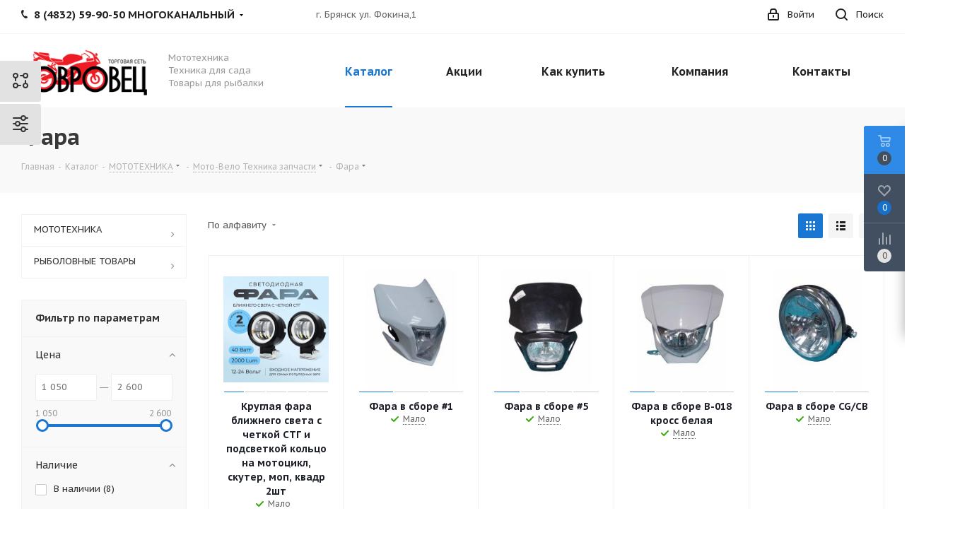

--- FILE ---
content_type: text/html; charset=UTF-8
request_url: https://kovrovec.ru/catalog/fara_1/
body_size: 51833
content:
<!DOCTYPE html>
<html xmlns="http://www.w3.org/1999/xhtml" xml:lang="ru" lang="ru" >
<head>
<!-- Global site tag (gtag.js) - Google Analytics -->
<script async src="https://www.googletagmanager.com/gtag/js?id=UA-133421814-1"></script>
<script>
  window.dataLayer = window.dataLayer || [];
  function gtag(){dataLayer.push(arguments);}
  gtag('js', new Date());

  gtag('config', 'UA-133421814-1');
</script>

	<title>Фара - www.kovrovec.ru</title>
	<meta name="viewport" content="initial-scale=1.0, width=device-width" />
	<meta name="HandheldFriendly" content="true" />
	<meta name="yes" content="yes" />
	<meta name="apple-mobile-web-app-status-bar-style" content="black" />
	<meta name="SKYPE_TOOLBAR" content="SKYPE_TOOLBAR_PARSER_COMPATIBLE" />
	<meta http-equiv="Content-Type" content="text/html; charset=UTF-8" />
<meta name="keywords" content="интернет-магазин, заказать, купить" />
<meta name="description" content="Интернет-магазин" />
<link href="https://fonts.googleapis.com/css?family=PT+Sans+Caption:400italic,700italic,400,700&subset=latin,cyrillic-ext" rel="stylesheet"/>
<link href="/bitrix/css/aspro.next/notice.css?17481995363664" rel="stylesheet"/>
<link href="/bitrix/js/ui/design-tokens/dist/ui.design-tokens.css?174819956026358" rel="stylesheet"/>
<link href="/bitrix/js/ui/fonts/opensans/ui.font.opensans.css?17481995642555" rel="stylesheet"/>
<link href="/bitrix/js/main/popup/dist/main.popup.bundle.css?175053873031694" rel="stylesheet"/>
<link href="/bitrix/templates/aspro_next/components/bitrix/catalog/main/style.css?174819926510637" rel="stylesheet"/>
<link href="/bitrix/templates/aspro_next/css/menu-list.min.css?1748199263245" rel="stylesheet"/>
<link href="/bitrix/templates/aspro_next/css/dropdown-select.min.css?1748199263839" rel="stylesheet"/>
<link href="/bitrix/templates/aspro_next/components/bitrix/catalog.smart.filter/main_ajax/style.css?17481992711133" rel="stylesheet"/>
<link href="/bitrix/templates/aspro_next/css/landings.css?17481992622096" rel="stylesheet"/>
<link href="/bitrix/templates/aspro_next/components/bitrix/catalog.section/catalog_block/style.css?1748199270121" rel="stylesheet"/>
<link href="/bitrix/templates/aspro_next/css/grid-list.min.css?17481992637499" rel="stylesheet"/>
<link href="/bitrix/templates/aspro_next/vendor/css/bootstrap.css?1748199261114216" rel="stylesheet" data-template-style="true"/>
<link href="/bitrix/templates/aspro_next/css/jquery.fancybox.css?17481992624353" rel="stylesheet" data-template-style="true"/>
<link href="/bitrix/templates/aspro_next/css/styles.css?1748199262119148" rel="stylesheet" data-template-style="true"/>
<link href="/bitrix/templates/aspro_next/css/animation/animation_ext.css?17481992624934" rel="stylesheet" data-template-style="true"/>
<link href="/bitrix/templates/aspro_next/vendor/css/footable.standalone.min.css?174819926119590" rel="stylesheet" data-template-style="true"/>
<link href="/bitrix/templates/aspro_next/css/h1-bold.css?174819926244" rel="stylesheet" data-template-style="true"/>
<link href="/bitrix/templates/aspro_next/css/blocks/blocks.css?17481992632015" rel="stylesheet" data-template-style="true"/>
<link href="/bitrix/templates/aspro_next/css/blocks/flexbox.css?1748199263780" rel="stylesheet" data-template-style="true"/>
<link href="/bitrix/templates/aspro_next/ajax/ajax.css?1748199261326" rel="stylesheet" data-template-style="true"/>
<link href="/bitrix/templates/aspro_next/css/jquery.mCustomScrollbar.min.css?174819926242839" rel="stylesheet" data-template-style="true"/>
<link href="/bitrix/templates/aspro_next/css/spectrum.css?174819926314921" rel="stylesheet" data-template-style="true"/>
<link href="/bitrix/components/aspro/theme.next/templates/.default/style.css?174819933826940" rel="stylesheet" data-template-style="true"/>
<link href="/bitrix/templates/aspro_next/css/phones.min.css?17481992625167" rel="stylesheet" data-template-style="true"/>
<link href="/bitrix/panel/main/popup.css?174819934022696" rel="stylesheet" data-template-style="true"/>
<link href="/bitrix/components/aspro/marketing.popup.next/templates/.default/style.css?17481993386607" rel="stylesheet" data-template-style="true"/>
<link href="/bitrix/templates/aspro_next/styles.css?174819926314101" rel="stylesheet" data-template-style="true"/>
<link href="/bitrix/templates/aspro_next/template_styles.css?1748199262712342" rel="stylesheet" data-template-style="true"/>
<link href="/bitrix/templates/aspro_next/css/media.css?1748199263180757" rel="stylesheet" data-template-style="true"/>
<link href="/bitrix/templates/aspro_next/vendor/fonts/font-awesome/css/font-awesome.min.css?174819926131000" rel="stylesheet" data-template-style="true"/>
<link href="/bitrix/templates/aspro_next/css/print.css?174819926219130" rel="stylesheet" data-template-style="true"/>
<link href="/bitrix/templates/aspro_next/css/form.css?17481992631165" rel="stylesheet" data-template-style="true"/>
<link href="/bitrix/templates/aspro_next/themes/9/theme.css?174819927248705" rel="stylesheet" data-template-style="true"/>
<link href="/bitrix/templates/aspro_next/bg_color/light/bgcolors.css?174819927262" rel="stylesheet" data-template-style="true"/>
<link href="/bitrix/templates/aspro_next/css/width-1.css?17481992623827" rel="stylesheet" data-template-style="true"/>
<link href="/bitrix/templates/aspro_next/css/font-4.css?17481992635315" rel="stylesheet" data-template-style="true"/>
<link href="/bitrix/templates/aspro_next/css/custom.css?1748199262391" rel="stylesheet" data-template-style="true"/>
<script>if(!window.BX)window.BX={};if(!window.BX.message)window.BX.message=function(mess){if(typeof mess==='object'){for(let i in mess) {BX.message[i]=mess[i];} return true;}};</script>
<script>(window.BX||top.BX).message({"JS_CORE_LOADING":"Загрузка...","JS_CORE_NO_DATA":"- Нет данных -","JS_CORE_WINDOW_CLOSE":"Закрыть","JS_CORE_WINDOW_EXPAND":"Развернуть","JS_CORE_WINDOW_NARROW":"Свернуть в окно","JS_CORE_WINDOW_SAVE":"Сохранить","JS_CORE_WINDOW_CANCEL":"Отменить","JS_CORE_WINDOW_CONTINUE":"Продолжить","JS_CORE_H":"ч","JS_CORE_M":"м","JS_CORE_S":"с","JSADM_AI_HIDE_EXTRA":"Скрыть лишние","JSADM_AI_ALL_NOTIF":"Показать все","JSADM_AUTH_REQ":"Требуется авторизация!","JS_CORE_WINDOW_AUTH":"Войти","JS_CORE_IMAGE_FULL":"Полный размер"});</script>

<script src="/bitrix/js/main/core/core.js?1768901063537531"></script>

<script>BX.Runtime.registerExtension({"name":"main.core","namespace":"BX","loaded":true});</script>
<script>BX.setJSList(["\/bitrix\/js\/main\/core\/core_ajax.js","\/bitrix\/js\/main\/core\/core_promise.js","\/bitrix\/js\/main\/polyfill\/promise\/js\/promise.js","\/bitrix\/js\/main\/loadext\/loadext.js","\/bitrix\/js\/main\/loadext\/extension.js","\/bitrix\/js\/main\/polyfill\/promise\/js\/promise.js","\/bitrix\/js\/main\/polyfill\/find\/js\/find.js","\/bitrix\/js\/main\/polyfill\/includes\/js\/includes.js","\/bitrix\/js\/main\/polyfill\/matches\/js\/matches.js","\/bitrix\/js\/ui\/polyfill\/closest\/js\/closest.js","\/bitrix\/js\/main\/polyfill\/fill\/main.polyfill.fill.js","\/bitrix\/js\/main\/polyfill\/find\/js\/find.js","\/bitrix\/js\/main\/polyfill\/matches\/js\/matches.js","\/bitrix\/js\/main\/polyfill\/core\/dist\/polyfill.bundle.js","\/bitrix\/js\/main\/core\/core.js","\/bitrix\/js\/main\/polyfill\/intersectionobserver\/js\/intersectionobserver.js","\/bitrix\/js\/main\/lazyload\/dist\/lazyload.bundle.js","\/bitrix\/js\/main\/polyfill\/core\/dist\/polyfill.bundle.js","\/bitrix\/js\/main\/parambag\/dist\/parambag.bundle.js"]);
</script>
<script>BX.Runtime.registerExtension({"name":"ui.dexie","namespace":"BX.DexieExport","loaded":true});</script>
<script>BX.Runtime.registerExtension({"name":"fc","namespace":"window","loaded":true});</script>
<script>BX.Runtime.registerExtension({"name":"pull.protobuf","namespace":"BX","loaded":true});</script>
<script>BX.Runtime.registerExtension({"name":"rest.client","namespace":"window","loaded":true});</script>
<script>(window.BX||top.BX).message({"pull_server_enabled":"Y","pull_config_timestamp":1750159235,"shared_worker_allowed":"Y","pull_guest_mode":"N","pull_guest_user_id":0,"pull_worker_mtime":1748199559});(window.BX||top.BX).message({"PULL_OLD_REVISION":"Для продолжения корректной работы с сайтом необходимо перезагрузить страницу."});</script>
<script>BX.Runtime.registerExtension({"name":"pull.client","namespace":"BX","loaded":true});</script>
<script>BX.Runtime.registerExtension({"name":"pull","namespace":"window","loaded":true});</script>
<script>(window.BX||top.BX).message({"NOTICE_ADDED2CART":"В корзине","NOTICE_CLOSE":"Закрыть","NOTICE_MORE":"и ещё #COUNT# #PRODUCTS#","NOTICE_PRODUCT0":"товаров","NOTICE_PRODUCT1":"товар","NOTICE_PRODUCT2":"товара","NOTICE_ADDED2DELAY":"В отложенных","NOTICE_ADDED2COMPARE":"В сравнении","NOTICE_AUTHORIZED":"Вы успешно авторизовались","NOTICE_REMOVED_FROM_COMPARE":"Удалено из сравнения"});</script>
<script>BX.Runtime.registerExtension({"name":"aspro_notice","namespace":"window","loaded":true});</script>
<script>BX.Runtime.registerExtension({"name":"aspro_phones","namespace":"window","loaded":true});</script>
<script>BX.Runtime.registerExtension({"name":"aspro_menu-list","namespace":"window","loaded":true});</script>
<script>BX.Runtime.registerExtension({"name":"aspro_dropdown-select","namespace":"window","loaded":true});</script>
<script>BX.Runtime.registerExtension({"name":"ui.design-tokens","namespace":"window","loaded":true});</script>
<script>BX.Runtime.registerExtension({"name":"ui.fonts.opensans","namespace":"window","loaded":true});</script>
<script>BX.Runtime.registerExtension({"name":"main.popup","namespace":"BX.Main","loaded":true});</script>
<script>BX.Runtime.registerExtension({"name":"popup","namespace":"window","loaded":true});</script>
<script type="extension/settings" data-extension="currency.currency-core">{"region":"ru"}</script>
<script>BX.Runtime.registerExtension({"name":"currency.currency-core","namespace":"BX.Currency","loaded":true});</script>
<script>BX.Runtime.registerExtension({"name":"currency","namespace":"window","loaded":true});</script>
<script>BX.Runtime.registerExtension({"name":"aspro_grid_list","namespace":"window","loaded":true});</script>
<script>BX.Runtime.registerExtension({"name":"aspro_landings","namespace":"window","loaded":true});</script>
<script>BX.Runtime.registerExtension({"name":"main.pageobject","namespace":"BX","loaded":true});</script>
<script>(window.BX||top.BX).message({"JS_CORE_LOADING":"Загрузка...","JS_CORE_NO_DATA":"- Нет данных -","JS_CORE_WINDOW_CLOSE":"Закрыть","JS_CORE_WINDOW_EXPAND":"Развернуть","JS_CORE_WINDOW_NARROW":"Свернуть в окно","JS_CORE_WINDOW_SAVE":"Сохранить","JS_CORE_WINDOW_CANCEL":"Отменить","JS_CORE_WINDOW_CONTINUE":"Продолжить","JS_CORE_H":"ч","JS_CORE_M":"м","JS_CORE_S":"с","JSADM_AI_HIDE_EXTRA":"Скрыть лишние","JSADM_AI_ALL_NOTIF":"Показать все","JSADM_AUTH_REQ":"Требуется авторизация!","JS_CORE_WINDOW_AUTH":"Войти","JS_CORE_IMAGE_FULL":"Полный размер"});</script>
<script>BX.Runtime.registerExtension({"name":"window","namespace":"window","loaded":true});</script>
<script>(window.BX||top.BX).message({"LANGUAGE_ID":"ru","FORMAT_DATE":"DD.MM.YYYY","FORMAT_DATETIME":"DD.MM.YYYY HH:MI:SS","COOKIE_PREFIX":"BITRIX_SM","SERVER_TZ_OFFSET":"10800","UTF_MODE":"Y","SITE_ID":"s2","SITE_DIR":"\/","USER_ID":"","SERVER_TIME":1769526203,"USER_TZ_OFFSET":0,"USER_TZ_AUTO":"Y","bitrix_sessid":"f41f114d0e52a825c378e71c6e76fd60"});</script>


<script src="/bitrix/js/ui/dexie/dist/dexie.bundle.js?1750538741218847"></script>
<script src="/bitrix/js/main/core/core_frame_cache.js?176890106316019"></script>
<script src="/bitrix/js/pull/protobuf/protobuf.js?1748199559274055"></script>
<script src="/bitrix/js/pull/protobuf/model.js?174819955970928"></script>
<script src="/bitrix/js/rest/client/rest.client.js?174819955817414"></script>
<script src="/bitrix/js/pull/client/pull.client.js?174819955983861"></script>
<script src="/bitrix/js/main/jquery/jquery-2.2.4.min.js?174819954285578"></script>
<script src="/bitrix/js/main/cphttprequest.js?17481995506104"></script>
<script src="/bitrix/js/main/ajax.js?174819954235509"></script>
<script src="/bitrix/js/aspro.next/notice.js?174819955328110"></script>
<script src="/bitrix/js/main/popup/dist/main.popup.bundle.js?1768901063120171"></script>
<script src="/bitrix/js/currency/currency-core/dist/currency-core.bundle.js?17481995418800"></script>
<script src="/bitrix/js/currency/core_currency.js?17481995411181"></script>
<script src="/bitrix/js/main/pageobject/dist/pageobject.bundle.js?1754652485999"></script>
<script src="/bitrix/js/main/core/core_window.js?176890106398767"></script>
<script>
					(function () {
						"use strict";

						var counter = function ()
						{
							var cookie = (function (name) {
								var parts = ("; " + document.cookie).split("; " + name + "=");
								if (parts.length == 2) {
									try {return JSON.parse(decodeURIComponent(parts.pop().split(";").shift()));}
									catch (e) {}
								}
							})("BITRIX_CONVERSION_CONTEXT_s2");

							if (cookie && cookie.EXPIRE >= BX.message("SERVER_TIME"))
								return;

							var request = new XMLHttpRequest();
							request.open("POST", "/bitrix/tools/conversion/ajax_counter.php", true);
							request.setRequestHeader("Content-type", "application/x-www-form-urlencoded");
							request.send(
								"SITE_ID="+encodeURIComponent("s2")+
								"&sessid="+encodeURIComponent(BX.bitrix_sessid())+
								"&HTTP_REFERER="+encodeURIComponent(document.referrer)
							);
						};

						if (window.frameRequestStart === true)
							BX.addCustomEvent("onFrameDataReceived", counter);
						else
							BX.ready(counter);
					})();
				</script>
<script>BX.message({'PHONE':'Телефон','FAST_VIEW':'Быстрый просмотр','TABLES_SIZE_TITLE':'Подбор размера','SOCIAL':'Социальные сети','DESCRIPTION':'Описание магазина','ITEMS':'Товары','LOGO':'Логотип','REGISTER_INCLUDE_AREA':'Текст о регистрации','AUTH_INCLUDE_AREA':'Текст об авторизации','FRONT_IMG':'Изображение компании','EMPTY_CART':'пуста','CATALOG_VIEW_MORE':'... Показать все','CATALOG_VIEW_LESS':'... Свернуть','JS_REQUIRED':'Заполните это поле','JS_FORMAT':'Неверный формат','JS_FILE_EXT':'Недопустимое расширение файла','JS_PASSWORD_COPY':'Пароли не совпадают','JS_PASSWORD_LENGTH':'Минимум 6 символов','JS_ERROR':'Неверно заполнено поле','JS_FILE_SIZE':'Максимальный размер 5мб','JS_FILE_BUTTON_NAME':'Выберите файл','JS_FILE_DEFAULT':'Файл не найден','JS_DATE':'Некорректная дата','JS_DATETIME':'Некорректная дата/время','JS_REQUIRED_LICENSES':'Согласитесь с условиями','JS_REQUIRED_OFFER':'Согласитесь с условиями','LICENSE_PROP':'Согласие на обработку персональных данных','LOGIN_LEN':'Введите минимум {0} символа','FANCY_CLOSE':'Закрыть','FANCY_NEXT':'Следующий','FANCY_PREV':'Предыдущий','TOP_AUTH_REGISTER':'Регистрация','CALLBACK':'Заказать звонок','S_CALLBACK':'Заказать звонок','UNTIL_AKC':'До конца акции','TITLE_QUANTITY_BLOCK':'Остаток','TITLE_QUANTITY':'шт.','TOTAL_SUMM_ITEM':'Общая стоимость ','SUBSCRIBE_SUCCESS':'Вы успешно подписались','RECAPTCHA_TEXT':'Подтвердите, что вы не робот','JS_RECAPTCHA_ERROR':'Пройдите проверку','COUNTDOWN_SEC':'сек.','COUNTDOWN_MIN':'мин.','COUNTDOWN_HOUR':'час.','COUNTDOWN_DAY0':'дней','COUNTDOWN_DAY1':'день','COUNTDOWN_DAY2':'дня','COUNTDOWN_WEAK0':'Недель','COUNTDOWN_WEAK1':'Неделя','COUNTDOWN_WEAK2':'Недели','COUNTDOWN_MONTH0':'Месяцев','COUNTDOWN_MONTH1':'Месяц','COUNTDOWN_MONTH2':'Месяца','COUNTDOWN_YEAR0':'Лет','COUNTDOWN_YEAR1':'Год','COUNTDOWN_YEAR2':'Года','CATALOG_PARTIAL_BASKET_PROPERTIES_ERROR':'Заполнены не все свойства у добавляемого товара','CATALOG_EMPTY_BASKET_PROPERTIES_ERROR':'Выберите свойства товара, добавляемые в корзину в параметрах компонента','CATALOG_ELEMENT_NOT_FOUND':'Элемент не найден','ERROR_ADD2BASKET':'Ошибка добавления товара в корзину','CATALOG_SUCCESSFUL_ADD_TO_BASKET':'Успешное добавление товара в корзину','ERROR_BASKET_TITLE':'Ошибка корзины','ERROR_BASKET_PROP_TITLE':'Выберите свойства, добавляемые в корзину','ERROR_BASKET_BUTTON':'Выбрать','BASKET_TOP':'Корзина в шапке','ERROR_ADD_DELAY_ITEM':'Ошибка отложенной корзины','VIEWED_TITLE':'Ранее вы смотрели','VIEWED_BEFORE':'Ранее вы смотрели','BEST_TITLE':'Лучшие предложения','CT_BST_SEARCH_BUTTON':'Поиск','CT_BST_SEARCH2_BUTTON':'Найти','BASKET_PRINT_BUTTON':'Распечатать','BASKET_CLEAR_ALL_BUTTON':'Очистить','BASKET_QUICK_ORDER_BUTTON':'Быстрый заказ','BASKET_CONTINUE_BUTTON':'Продолжить покупки','BASKET_ORDER_BUTTON':'Оформить заказ','SHARE_BUTTON':'Поделиться','BASKET_CHANGE_TITLE':'Ваш заказ','BASKET_CHANGE_LINK':'Изменить','MORE_INFO_SKU':'Подробнее','MORE_BUY_SKU':'Купить','FROM':'от','BEFORE':'до','TITLE_BLOCK_VIEWED_NAME':'Ранее вы смотрели','T_BASKET':'Корзина','FILTER_EXPAND_VALUES':'Показать все','FILTER_HIDE_VALUES':'Свернуть','FULL_ORDER':'Полный заказ','CUSTOM_COLOR_CHOOSE':'Выбрать','CUSTOM_COLOR_CANCEL':'Отмена','S_MOBILE_MENU':'Меню','NEXT_T_MENU_BACK':'Назад','NEXT_T_MENU_CALLBACK':'Обратная связь','NEXT_T_MENU_CONTACTS_TITLE':'Будьте на связи','SEARCH_TITLE':'Поиск','SOCIAL_TITLE':'Оставайтесь на связи','HEADER_SCHEDULE':'Время работы','SEO_TEXT':'SEO описание','COMPANY_IMG':'Картинка компании','COMPANY_TEXT':'Описание компании','CONFIG_SAVE_SUCCESS':'Настройки сохранены','CONFIG_SAVE_FAIL':'Ошибка сохранения настроек','ITEM_ECONOMY':'Экономия','ITEM_ARTICLE':'Артикул: ','JS_FORMAT_ORDER':'имеет неверный формат','JS_BASKET_COUNT_TITLE':'В корзине товаров на SUMM','POPUP_VIDEO':'Видео','POPUP_GIFT_TEXT':'Нашли что-то особенное? Намекните другу о подарке!','ORDER_FIO_LABEL':'Ф.И.О.','ORDER_PHONE_LABEL':'Телефон','ORDER_REGISTER_BUTTON':'Регистрация','FILTER_HELPER_VALUES':' знач.','FILTER_HELPER_TITLE':'Фильтр:'})</script>
<script>var ajaxMessages = {wait:"Загрузка..."};</script>
<link rel="shortcut icon" href="/favicon.ico" type="image/x-icon" />
<link rel="apple-touch-icon" sizes="180x180" href="/upload/CNext/4cd/4cd629b8a46af1cac342462954eb837d.png" />
<style>html {--border-radius:8px;--theme-base-color:#1976d2;--theme-base-color-hue:210;--theme-base-color-saturation:79%;--theme-base-color-lightness:46%;--theme-base-opacity-color:#1976d21a;--theme-more-color:#1976d2;--theme-more-color-hue:210;--theme-more-color-saturation:79%;--theme-more-color-lightness:46%;--theme-lightness-hover-diff:6%;}</style>
<meta property="ya:interaction" content="XML_FORM" />
<meta property="ya:interaction:url" content="https://kovrovec.ru/catalog/fara_1/?mode=xml" />
<meta property="og:title" content="Фара - www.kovrovec.ru" />
<meta property="og:type" content="website" />
<meta property="og:image" content="https://kovrovec.ru/upload/CNext/67d/67d5002fe4f7a52c189c0abf6cbf6389.png" />
<link rel="image_src" href="https://kovrovec.ru/upload/CNext/67d/67d5002fe4f7a52c189c0abf6cbf6389.png"  />
<meta property="og:url" content="https://kovrovec.ru/catalog/fara_1/" />
<meta property="og:description" content="Интернет-магазин" />



<script src="/bitrix/templates/aspro_next/js/jquery.actual.min.js?17481992611251"></script>
<script src="/bitrix/templates/aspro_next/vendor/js/jquery.bxslider.js?174819926166080"></script>
<script src="/bitrix/templates/aspro_next/js/jqModal.js?174819926012439"></script>
<script src="/bitrix/templates/aspro_next/vendor/js/bootstrap.js?174819926127908"></script>
<script src="/bitrix/templates/aspro_next/vendor/js/jquery.appear.js?17481992613188"></script>
<script src="/bitrix/templates/aspro_next/js/browser.js?17481992611032"></script>
<script src="/bitrix/templates/aspro_next/js/jquery.fancybox.js?174819926145889"></script>
<script src="/bitrix/templates/aspro_next/js/jquery.flexslider.js?174819926056312"></script>
<script src="/bitrix/templates/aspro_next/vendor/js/moment.min.js?174819926134436"></script>
<script src="/bitrix/templates/aspro_next/vendor/js/footable.js?1748199261275478"></script>
<script src="/bitrix/templates/aspro_next/vendor/js/jquery.menu-aim.js?174819926112786"></script>
<script src="/bitrix/templates/aspro_next/vendor/js/velocity/velocity.js?174819926144791"></script>
<script src="/bitrix/templates/aspro_next/vendor/js/velocity/velocity.ui.js?174819926113257"></script>
<script src="/bitrix/templates/aspro_next/js/jquery.validate.min.js?174819926022257"></script>
<script src="/bitrix/templates/aspro_next/js/jquery.inputmask.bundle.min.js?1748199260118400"></script>
<script src="/bitrix/templates/aspro_next/js/jquery.uniform.min.js?17481992608308"></script>
<script src="/bitrix/templates/aspro_next/js/jquery.easing.1.3.js?17481992608095"></script>
<script src="/bitrix/templates/aspro_next/js/equalize.min.js?1748199260588"></script>
<script src="/bitrix/templates/aspro_next/js/jquery.alphanumeric.js?17481992611972"></script>
<script src="/bitrix/templates/aspro_next/js/jquery.cookie.js?17481992603066"></script>
<script src="/bitrix/templates/aspro_next/js/jquery.plugin.min.js?17481992613181"></script>
<script src="/bitrix/templates/aspro_next/js/jquery.countdown.min.js?174819926113137"></script>
<script src="/bitrix/templates/aspro_next/js/jquery.countdown-ru.js?17481992611400"></script>
<script src="/bitrix/templates/aspro_next/js/jquery.ikSelect.js?174819926132246"></script>
<script src="/bitrix/templates/aspro_next/js/jquery.mobile.custom.touch.min.js?17481992607684"></script>
<script src="/bitrix/templates/aspro_next/js/rating_likes.js?174819926110797"></script>
<script src="/bitrix/templates/aspro_next/js/blocks/blocks.js?17481992611328"></script>
<script src="/bitrix/templates/aspro_next/js/blocks/controls.js?1748199261900"></script>
<script src="/bitrix/templates/aspro_next/js/video_banner.js?174819926130006"></script>
<script src="/bitrix/templates/aspro_next/js/main.js?1748199261317748"></script>
<script src="/bitrix/templates/aspro_next/js/jquery.mCustomScrollbar.min.js?174819926139873"></script>
<script src="/bitrix/templates/aspro_next/js/spectrum.js?174819926078973"></script>
<script src="/bitrix/templates/aspro_next/js/on-off-switch.js?174819926113287"></script>
<script src="/bitrix/components/aspro/theme.next/templates/.default/script.js?174819933815607"></script>
<script src="/bitrix/templates/aspro_next/js/phones.min.js?1748199260775"></script>
<script src="/bitrix/templates/aspro_next/components/bitrix/menu/left_front_catalog/script.js?174819927169"></script>
<script src="/bitrix/templates/aspro_next/components/bitrix/subscribe.form/main/script.js?1748199269186"></script>
<script src="/bitrix/components/bitrix/search.title/script.js?176890103310573"></script>
<script src="/bitrix/templates/aspro_next/components/bitrix/search.title/fixed/script.js?174819927010547"></script>
<script src="/bitrix/components/aspro/marketing.popup.next/templates/.default/script.js?17481993381847"></script>
<script src="/bitrix/templates/aspro_next/js/custom.js?1748199261100"></script>
<script src="/bitrix/templates/aspro_next/components/bitrix/catalog/main/script.js?17481992651755"></script>
<script src="/bitrix/templates/aspro_next/js/dropdown-select.min.js?1748199261653"></script>
<script src="/bitrix/templates/aspro_next/components/bitrix/catalog.smart.filter/main_ajax/script.js?174819927135264"></script>
<script src="/bitrix/templates/aspro_next/js/asproFilterHelper.js?174819926111265"></script>
<script src="/bitrix/templates/aspro_next/js/landings.js?1748199261565"></script>
<script src="/bitrix/templates/aspro_next/js/jquery.history.js?174819926121571"></script>
<script src="/bitrix/templates/aspro_next/components/bitrix/catalog.section/catalog_block/script.js?174819927064184"></script>

		</head>
<body class=" fill_bg_n" id="main">
	<div id="panel"></div>
	
	
<div class="style-switcher new1">
	<div class="switch_presets animation-bg">
		<svg class="presets_svg" xmlns="http://www.w3.org/2000/svg" width="22" height="22" viewBox="0 0 22 22">
			<defs>
				<style>
				.presets_svg .cls-10 {
				fill: #333;
				fill-rule: evenodd;
				}
				</style>
			</defs>
			<path data-name="Rounded Rectangle 390 copy 2" class="cls-10" d="M740,112a3.991,3.991,0,0,1-3.859-3H733a1,1,0,0,1,0-2h3.142A3.993,3.993,0,1,1,740,112Zm0-6a2,2,0,1,0,2,2A2,2,0,0,0,740,106Zm-13,5.859V115a1,1,0,0,1-2,0v-3.141A4,4,0,1,1,727,111.859ZM726,106a2,2,0,0,0,0,4h0A2,2,0,0,0,726,106Zm0,12a3.99,3.99,0,0,1,3.858,3H733a1,1,0,0,1,0,2h-3.141A3.994,3.994,0,1,1,726,118Zm0,6a2,2,0,0,0,2-2h0A2,2,0,1,0,726,124Zm13-5.859V115a1,1,0,0,1,1-1h0a1,1,0,0,1,1,1v3.141A4,4,0,1,1,739,118.141ZM740,124a2,2,0,1,0-2-2A2,2,0,0,0,740,124Z" transform="translate(-722 -104)"></path>
		</svg>
		<div class="tooltip">
			<div class="wrap">
				<div class="title">Готовые конфигурации</div>
				<div class="text">Наиболее удачные и полезные комбинации настроек виджета, которые помогут быстро и легко запустить свой индивидуальный проект.</div>
			</div>
		</div>
	</div>
	<div class="switch animation-bg">
		<svg xmlns="http://www.w3.org/2000/svg" width="22" height="24" viewBox="0 0 22 24">
		  <defs>
		    <style>
		      .cls-2 {
		        fill: #333;
		        fill-rule: evenodd;
		      }
		    </style>
		  </defs>
		  <path data-name="Ellipse 12 copy 2" class="cls-2" d="M743,214H732.858a3.981,3.981,0,0,1-7.717,0H723a1,1,0,1,1,0-2h2.141a3.981,3.981,0,0,1,7.717,0H743A1,1,0,1,1,743,214Zm-14-3a2,2,0,1,0,2,2A2,2,0,0,0,729,211Zm14-5h-2.142a3.981,3.981,0,0,1-7.717,0H723a1,1,0,0,1,0-2h10.141a3.981,3.981,0,0,1,7.717,0H743A1,1,0,0,1,743,206Zm-6-3a2,2,0,1,0,2,2A2,2,0,0,0,737,203Zm-14,17h10.141a3.982,3.982,0,0,1,7.717,0H743a1,1,0,0,1,0,2h-2.142a3.982,3.982,0,0,1-7.717,0H723A1,1,0,0,1,723,220Zm14,3a2,2,0,1,0-2-2A2,2,0,0,0,737,223Z" transform="translate(-722 -201)"/>
		</svg>
	</div>
	<div class="header ">
		<div class="title title-parametrs" style="display:block;">
			<svg class="parametrs_svg" xmlns="http://www.w3.org/2000/svg" width="22" height="24" viewBox="0 0 22 24">
			  <defs>
			    <style>
			      .parametrs_svg .cls-10 {
			        fill: #333;
			        fill-rule: evenodd;
			      }
			    </style>
			  </defs>
			  <path data-name="Ellipse 12 copy 2" class="cls-10" d="M743,177H732.858a3.981,3.981,0,0,1-7.717,0H723a1,1,0,1,1,0-2h2.141a3.981,3.981,0,0,1,7.717,0H743A1,1,0,1,1,743,177Zm-14-3a2,2,0,1,0,2,2A2,2,0,0,0,729,174Zm14-5h-2.142a3.982,3.982,0,0,1-7.717,0H723a1,1,0,1,1,0-2h10.141a3.981,3.981,0,0,1,7.717,0H743A1,1,0,1,1,743,169Zm-6-3a2,2,0,1,0,2,2A2,2,0,0,0,737,166Zm-14,17h10.141a3.982,3.982,0,0,1,7.717,0H743a1,1,0,0,1,0,2h-2.142a3.981,3.981,0,0,1-7.717,0H723A1,1,0,0,1,723,183Zm14,3a2,2,0,1,0-2-2A2,2,0,0,0,737,186Z" transform="translate(-722 -164)"></path>
			</svg>Настройки		</div>
		<div class="title title-presets">
			<svg class="presets_svg" xmlns="http://www.w3.org/2000/svg" width="22" height="22" viewBox="0 0 22 22">
			  <defs>
			    <style>
			      .presets_svg .cls-10 {
			        fill: #333;
			        fill-rule: evenodd;
			      }
			    </style>
			  </defs>
			  <path data-name="Rounded Rectangle 390 copy 2" class="cls-10" d="M740,112a3.991,3.991,0,0,1-3.859-3H733a1,1,0,0,1,0-2h3.142A3.993,3.993,0,1,1,740,112Zm0-6a2,2,0,1,0,2,2A2,2,0,0,0,740,106Zm-13,5.859V115a1,1,0,0,1-2,0v-3.141A4,4,0,1,1,727,111.859ZM726,106a2,2,0,0,0,0,4h0A2,2,0,0,0,726,106Zm0,12a3.99,3.99,0,0,1,3.858,3H733a1,1,0,0,1,0,2h-3.141A3.994,3.994,0,1,1,726,118Zm0,6a2,2,0,0,0,2-2h0A2,2,0,1,0,726,124Zm13-5.859V115a1,1,0,0,1,1-1h0a1,1,0,0,1,1,1v3.141A4,4,0,1,1,739,118.141ZM740,124a2,2,0,1,0-2-2A2,2,0,0,0,740,124Z" transform="translate(-722 -104)"></path>
			</svg>Готовые конфигурации		</div>
		<div class="buttons">
			<div class="header-inner animation-bg reset" title="Настройки по умолчанию">
				<svg class="reset_svg" xmlns="http://www.w3.org/2000/svg" width="14" height="12" viewBox="0 0 14 12">
				  <defs>
				    <style>
				      .reset_svg .cls-10 {
				        fill: #333;
				        fill-rule: evenodd;
				      }
				    </style>
				  </defs>
				  <path data-name="Rectangle 50 copy 6" class="cls-10" d="M419,42h-3a1,1,0,0,1,0-2h0.431a3.95,3.95,0,0,0-6.367-.7l-2.132-.486A5.935,5.935,0,0,1,418,38.766V38a1,1,0,1,1,2,0v3A1,1,0,0,1,419,42Zm-8,1a1,1,0,0,1-1,1h-0.447a3.971,3.971,0,0,0,6.207.885l2.19,0.5a5.953,5.953,0,0,1-9.95-.137V46a1,1,0,1,1-2,0V43a1,1,0,0,1,1-1h3A1,1,0,0,1,411,43Z" transform="translate(-406 -36)"></path>
				</svg>По умолчанию			</div>
					</div>
		<div class="clearfix"></div>
	</div>
	<form method="POST" name="style-switcher">
		<div class="parametrs">
			<div class="left-block">
																				<div class="section-block active toggle_initied">Общие</div>
																																																																																																						<div class="section-block ">Главная</div>
																											<div class="section-block ">Шапка</div>
																											<div class="section-block ">Меню</div>
																											<div class="section-block ">Регионы</div>
																											<div class="section-block ">Каталог</div>
																																																									<div class="section-block ">Корзина</div>
																																																																																																						<div class="section-block ">Разделы</div>
																											<div class="section-block ">Футер</div>
																											<div class="section-block ">Баннеры</div>
																											<div class="section-block ">Мобильная версия</div>
																											<div class="section-block ">Личный кабинет</div>
																																																															</div>
			<div class="right-block">
				<div class="content-body">
																			<div class="block-item active">
																																				<div class="item">
																										<div class="title ">Базовый цвет</div>
													<div class="options " data-code="BASE_COLOR">
																											<input type="hidden" id="BASE_COLOR" name="BASE_COLOR" value="9" />
																																																																										<div class="base_color " data-value="1" data-color="#ffad00">
																	<span class="animation-all click_block"  data-option-id="BASE_COLOR" data-option-value="1" title="Цвет 1"><span style="background-color: #ffad00;"></span></span>
																</div>
																																																												<div class="base_color " data-value="2" data-color="#ff6d00">
																	<span class="animation-all click_block"  data-option-id="BASE_COLOR" data-option-value="2" title="Цвет 2"><span style="background-color: #ff6d00;"></span></span>
																</div>
																																																												<div class="base_color " data-value="3" data-color="#e65100">
																	<span class="animation-all click_block"  data-option-id="BASE_COLOR" data-option-value="3" title="Цвет 3"><span style="background-color: #e65100;"></span></span>
																</div>
																																																												<div class="base_color " data-value="4" data-color="#de002b">
																	<span class="animation-all click_block"  data-option-id="BASE_COLOR" data-option-value="4" title="Цвет 4"><span style="background-color: #de002b;"></span></span>
																</div>
																																																												<div class="base_color " data-value="5" data-color="#b41818">
																	<span class="animation-all click_block"  data-option-id="BASE_COLOR" data-option-value="5" title="Цвет 5"><span style="background-color: #b41818;"></span></span>
																</div>
																																																												<div class="base_color " data-value="6" data-color="#bd1c3c">
																	<span class="animation-all click_block"  data-option-id="BASE_COLOR" data-option-value="6" title="Цвет 6"><span style="background-color: #bd1c3c;"></span></span>
																</div>
																																																												<div class="base_color " data-value="7" data-color="#d75cb6">
																	<span class="animation-all click_block"  data-option-id="BASE_COLOR" data-option-value="7" title="Цвет 7"><span style="background-color: #d75cb6;"></span></span>
																</div>
																																																												<div class="base_color " data-value="8" data-color="#5f58ac">
																	<span class="animation-all click_block"  data-option-id="BASE_COLOR" data-option-value="8" title="Цвет 8"><span style="background-color: #5f58ac;"></span></span>
																</div>
																																																												<div class="base_color current" data-value="9" data-color="#1976d2">
																	<span class="animation-all click_block"  data-option-id="BASE_COLOR" data-option-value="9" title="Цвет 9"><span style="background-color: #1976d2;"></span></span>
																</div>
																																																												<div class="base_color " data-value="10" data-color="#0088cc">
																	<span class="animation-all click_block"  data-option-id="BASE_COLOR" data-option-value="10" title="Цвет 10"><span style="background-color: #0088cc;"></span></span>
																</div>
																																																												<div class="base_color " data-value="11" data-color="#107bb1">
																	<span class="animation-all click_block"  data-option-id="BASE_COLOR" data-option-value="11" title="Цвет 11"><span style="background-color: #107bb1;"></span></span>
																</div>
																																																												<div class="base_color " data-value="12" data-color="#497c9d">
																	<span class="animation-all click_block"  data-option-id="BASE_COLOR" data-option-value="12" title="Цвет 12"><span style="background-color: #497c9d;"></span></span>
																</div>
																																																												<div class="base_color " data-value="13" data-color="#0fa8ae">
																	<span class="animation-all click_block"  data-option-id="BASE_COLOR" data-option-value="13" title="Цвет 13"><span style="background-color: #0fa8ae;"></span></span>
																</div>
																																																												<div class="base_color " data-value="14" data-color="#0d897f">
																	<span class="animation-all click_block"  data-option-id="BASE_COLOR" data-option-value="14" title="Цвет 14"><span style="background-color: #0d897f;"></span></span>
																</div>
																																																												<div class="base_color " data-value="15" data-color="#1b9e77">
																	<span class="animation-all click_block"  data-option-id="BASE_COLOR" data-option-value="15" title="Цвет 15"><span style="background-color: #1b9e77;"></span></span>
																</div>
																																																												<div class="base_color " data-value="16" data-color="#188b30">
																	<span class="animation-all click_block"  data-option-id="BASE_COLOR" data-option-value="16" title="Цвет 16"><span style="background-color: #188b30;"></span></span>
																</div>
																																																												<div class="base_color " data-value="17" data-color="#48a216">
																	<span class="animation-all click_block"  data-option-id="BASE_COLOR" data-option-value="17" title="Цвет 17"><span style="background-color: #48a216;"></span></span>
																</div>
																																																																																								<div class="base_color base_color_custom " data-name="BASE_COLOR_CUSTOM" data-value="CUSTOM" data-color="#1976d2">
																<span class="animation-all click_block" data-option-id="BASE_COLOR" data-option-value="CUSTOM" title="Пользовательский цвет" ><span data-color="1976d2" style="background-color: #1976d2;"></span></span>
																<input type="hidden" id="custom_picker" name="BASE_COLOR_CUSTOM" value="1976d2" />
															</div>
																																																					</div>
																																												</div>
																																																															<div class="item">
																										<div class="title ">Отображать фоновый баннер</div>
													<div class="options " data-code="SHOW_BG_BLOCK">
																																		
														<input type="checkbox" id="SHOW_BG_BLOCK"  class="custom-switch" name="SHOW_BG_BLOCK" value="N"  />
																																		</div>
																																												</div>
																																																																																													<div class="item">
																										<div class="title ">Ширина сайта</div>
													<div class="options " data-code="PAGE_WIDTH">
																													<input type="hidden" id="PAGE_WIDTH" name="PAGE_WIDTH" value="1" />
																<span   data-option-id="PAGE_WIDTH" data-option-value="1" class="link-item animation-boxs  current">

					
					
																	<span>1 700 px</span>										
				</span>
															<span   data-option-id="PAGE_WIDTH" data-option-value="2" class="link-item animation-boxs  ">

					
					
																	<span>1 500 px</span>										
				</span>
															<span   data-option-id="PAGE_WIDTH" data-option-value="3" class="link-item animation-boxs  ">

					
					
																	<span>1 344 px</span>										
				</span>
															<span   data-option-id="PAGE_WIDTH" data-option-value="4" class="link-item animation-boxs  ">

					
					
																	<span>1 200 px</span>										
				</span>
																																						</div>
																																												</div>
																																					<div class="item">
																										<div class="title ">Шрифт</div>
													<div class="options " data-code="FONT_STYLE">
																													<input type="hidden" id="FONT_STYLE" name="FONT_STYLE" value="4" />
										<div class="group">
						<div class="title">Open Sans</div>
						<div class="values">
							<div class="inner-values">
																	<span data-option-id="FONT_STYLE" data-option-value="1" class="link-item animation-boxs ">
																				<span>15 px</span>									</span>
																	<span data-option-id="FONT_STYLE" data-option-value="2" class="link-item animation-boxs ">
																				<span>14 px</span>									</span>
																	<span data-option-id="FONT_STYLE" data-option-value="3" class="link-item animation-boxs ">
																				<span>13 px</span>									</span>
															</div>
						</div>
					</div>
									<div class="group">
						<div class="title">PT Sans</div>
						<div class="values">
							<div class="inner-values">
																	<span data-option-id="FONT_STYLE" data-option-value="4" class="link-item animation-boxs current">
																				<span>15 px</span>									</span>
																	<span data-option-id="FONT_STYLE" data-option-value="5" class="link-item animation-boxs ">
																				<span>14 px</span>									</span>
																	<span data-option-id="FONT_STYLE" data-option-value="6" class="link-item animation-boxs ">
																				<span>13 px</span>									</span>
															</div>
						</div>
					</div>
									<div class="group">
						<div class="title">Ubuntu</div>
						<div class="values">
							<div class="inner-values">
																	<span data-option-id="FONT_STYLE" data-option-value="7" class="link-item animation-boxs ">
																				<span>15 px</span>									</span>
																	<span data-option-id="FONT_STYLE" data-option-value="8" class="link-item animation-boxs ">
																				<span>14 px</span>									</span>
																	<span data-option-id="FONT_STYLE" data-option-value="9" class="link-item animation-boxs ">
																				<span>13 px</span>									</span>
															</div>
						</div>
					</div>
					
																												</div>
																																												</div>
																																					<div class="item">
																										<div class="title ">Заголовки</div>
													<div class="options " data-code="H1_STYLE">
																													<input type="hidden" id="H1_STYLE" name="H1_STYLE" value="1" />
										<div class="group">
						<div class="title">Стиль</div>
						<div class="values">
							<div class="inner-values">
																	<span data-option-id="H1_STYLE" data-option-value="1" class="link-item animation-boxs current">
																				<span>Bold</span>									</span>
																	<span data-option-id="H1_STYLE" data-option-value="2" class="link-item animation-boxs ">
																				<span>Normal</span>									</span>
															</div>
						</div>
					</div>
					
																												</div>
																																												</div>
																																					<div class="item">
																										<div class="title ">Расположение бокового меню</div>
													<div class="options " data-code="SIDE_MENU">
																													<input type="hidden" id="SIDE_MENU" name="SIDE_MENU" value="LEFT" />
																<span   data-option-id="SIDE_MENU" data-option-value="LEFT" class="link-item animation-boxs  current">

					
					
																	<span>Слева</span>										
				</span>
															<span   data-option-id="SIDE_MENU" data-option-value="RIGHT" class="link-item animation-boxs  ">

					
					
																	<span>Справа</span>										
				</span>
																																						</div>
																																												</div>
																																					<div class="item">
																										<div class="title ">Тип бокового меню</div>
													<div class="options " data-code="LEFT_BLOCK">
																													<input type="hidden" id="LEFT_BLOCK" name="LEFT_BLOCK" value="1" />
																<span   data-option-id="LEFT_BLOCK" data-option-value="1" class="link-item animation-boxs  current">

					
					
																	<span>Полное</span>										
				</span>
															<span   data-option-id="LEFT_BLOCK" data-option-value="2" class="link-item animation-boxs  ">

					
					
																	<span>Фильтр, каталог, баннер, подписка, новости, статьи</span>										
				</span>
															<span   data-option-id="LEFT_BLOCK" data-option-value="3" class="link-item animation-boxs  ">

					
					
																	<span>Фильтр, баннеры</span>										
				</span>
																																						</div>
																																												</div>
																																					<div class="item">
																										<div class="title ">Тип поиска</div>
													<div class="options " data-code="TYPE_SEARCH">
																													<input type="hidden" id="TYPE_SEARCH" name="TYPE_SEARCH" value="fixed" />
																<span   data-option-id="TYPE_SEARCH" data-option-value="corp" class="link-item animation-boxs  ">

					
					
																	<span>1</span>										
				</span>
															<span   data-option-id="TYPE_SEARCH" data-option-value="fixed" class="link-item animation-boxs  current">

					
					
																	<span>2</span>										
				</span>
																																						</div>
																																												</div>
																																					<div class="item">
																										<div class="title ">Оформление заголовка и хлебных крошек</div>
													<div class="options " data-code="PAGE_TITLE">
																													<input type="hidden" id="PAGE_TITLE" name="PAGE_TITLE" value="3" />
																<span   data-option-id="PAGE_TITLE" data-option-value="1" class="link-item animation-boxs  ">

					
					
																	<span>1</span>										
				</span>
															<span   data-option-id="PAGE_TITLE" data-option-value="2" class="link-item animation-boxs  ">

					
					
																	<span>2</span>										
				</span>
															<span   data-option-id="PAGE_TITLE" data-option-value="3" class="link-item animation-boxs  current">

					
					
																	<span>3</span>										
				</span>
															<span   data-option-id="PAGE_TITLE" data-option-value="4" class="link-item animation-boxs  ">

					
					
																	<span>4</span>										
				</span>
																																						</div>
																																												</div>
																																					<div class="item">
																										<div class="title ">Тип наведения на картинки</div>
													<div class="options " data-code="HOVER_TYPE_IMG">
																													<input type="hidden" id="HOVER_TYPE_IMG" name="HOVER_TYPE_IMG" value="shine" />
																<span   data-option-id="HOVER_TYPE_IMG" data-option-value="shine" class="link-item animation-boxs  current">

					
					
																	<span>Блеск</span>										
				</span>
															<span   data-option-id="HOVER_TYPE_IMG" data-option-value="blink" class="link-item animation-boxs  ">

					
					
																	<span>Мигание</span>										
				</span>
															<span   data-option-id="HOVER_TYPE_IMG" data-option-value="none" class="link-item animation-boxs  ">

					
					
																	<span>Без анимации</span>										
				</span>
																																						</div>
																																												</div>
																																					<div class="item">
																							<div class="options pull-left" data-code="SHOW_LICENCE">
																				
														<input type="checkbox" id="SHOW_LICENCE"  class="custom-switch" name="SHOW_LICENCE" value="Y" checked />
																					</div>
															<div class="title ">Информирование об обработке персональных данных<span class='tooltip-link' data-placement='bottom' data-trigger='click' data-toggle='tooltip' data-original-title='Если опция включена, во всех формах обратной связи и на странице оформления заказа появится обязательная галочка с текстом из настроек. В этом случае посетитель не сможет отправить сообщение через веб-форму, пока не примет пользовательское соглашение.'>?</span></div>
																																	</div>
																																					<div class="item">
																							<div class="options pull-left" data-code="SHOW_OFFER">
																				
														<input type="checkbox" id="SHOW_OFFER"  class="custom-switch" name="SHOW_OFFER" value="N"  />
																					</div>
															<div class="title ">Ваш интернет-магазин работает по публичной оферте?</div>
																																	</div>
																																																					<div class="item">
																							<div class="options pull-left" data-code="SHOW_CALLBACK">
																				
														<input type="checkbox" id="SHOW_CALLBACK"  class="custom-switch" name="SHOW_CALLBACK" value="N"  />
																					</div>
															<div class="title ">Отображать блок "Заказать звонок"</div>
																																	</div>
																																					<div class="item">
																							<div class="options pull-left" data-code="PRINT_BUTTON">
																				
														<input type="checkbox" id="PRINT_BUTTON"  class="custom-switch" name="PRINT_BUTTON" value="Y" checked />
																					</div>
															<div class="title ">Кнопка печати страницы</div>
																																	</div>
																																																																																																																																																																																																																																																																																																																																																																																																																																																																																																																																																																																																																																																																																																																																																																																																																																																																																																																																																																																																																																																																																																																																																																																																																																																																																																																																																																																																																																																																																																																																																																																																																																																																																																																																																																																																																																																																																																																																								</div>
																				<div class="block-item ">
																																																																																																																																																																																																																																																																																																																																																																																																																																																																																																																																																																																																																																																																																																																																																																																				<div class="item">
																										<div class="title ">Тип главной страницы</div>
													<div class="options refresh-block" data-code="INDEX_TYPE">
																													<input type="hidden" id="INDEX_TYPE" name="INDEX_TYPE" value="index3" />
																<span  data-option-url='/' data-option-id="INDEX_TYPE" data-option-value="index1" class="link-item animation-boxs  ">

					
					
																	<span>1</span>										
				</span>
															<span  data-option-url='/' data-option-id="INDEX_TYPE" data-option-value="index2" class="link-item animation-boxs  ">

					
					
																	<span>2</span>										
				</span>
															<span  data-option-url='/' data-option-id="INDEX_TYPE" data-option-value="index3" class="link-item animation-boxs  current">

					
					
																	<span>3</span>										
				</span>
															<span  data-option-url='/' data-option-id="INDEX_TYPE" data-option-value="index4" class="link-item animation-boxs  ">

					
					
																	<span>4</span>										
				</span>
																																						</div>
																									<div>
																																																																														<div class="sup-params options refresh-block s_index1 ">
																		<div class="block-title"><span class="dotted-block">Параметры</span></div>
																		<div class="values">
																																																																														<div class="option-wrapper ">
																																											<table class="">
																							<tr>
																								<td><div class="blocks">1</div></td>
																								<td><div class="blocks block-title">Тизеры</div></td>
																								<td>
																									<div class="blocks value">
																																	
														<input type="checkbox" id="index1_TIZERS" data-height=22 class="custom-switch" name="index1_TIZERS" value="Y" checked />
																																		</div>
																								</td>
																							</tr>
																						</table>
																																									</div>
																																																											<div class="option-wrapper ">
																																											<table class="">
																							<tr>
																								<td><div class="blocks">2</div></td>
																								<td><div class="blocks block-title">Разделы каталога</div></td>
																								<td>
																									<div class="blocks value">
																																	
														<input type="checkbox" id="index1_CATALOG_SECTIONS" data-height=22 class="custom-switch" name="index1_CATALOG_SECTIONS" value="Y" checked />
																																		</div>
																								</td>
																							</tr>
																						</table>
																																									</div>
																																																											<div class="option-wrapper ">
																																											<table class="">
																							<tr>
																								<td><div class="blocks">3</div></td>
																								<td><div class="blocks block-title">Элементы каталога</div></td>
																								<td>
																									<div class="blocks value">
																																	
														<input type="checkbox" id="index1_CATALOG_TAB" data-height=22 class="custom-switch" name="index1_CATALOG_TAB" value="Y" checked />
																																		</div>
																								</td>
																							</tr>
																						</table>
																																									</div>
																																																											<div class="option-wrapper ">
																																											<table class="">
																							<tr>
																								<td><div class="blocks">4</div></td>
																								<td><div class="blocks block-title">Маленькие баннеры</div></td>
																								<td>
																									<div class="blocks value">
																																	
														<input type="checkbox" id="index1_MIDDLE_ADV" data-height=22 class="custom-switch" name="index1_MIDDLE_ADV" value="Y" checked />
																																		</div>
																								</td>
																							</tr>
																						</table>
																																									</div>
																																																											<div class="option-wrapper ">
																																											<table class="">
																							<tr>
																								<td><div class="blocks">5</div></td>
																								<td><div class="blocks block-title">Акции</div></td>
																								<td>
																									<div class="blocks value">
																																	
														<input type="checkbox" id="index1_SALE" data-height=22 class="custom-switch" name="index1_SALE" value="Y" checked />
																																		</div>
																								</td>
																							</tr>
																						</table>
																																									</div>
																																																											<div class="option-wrapper ">
																																											<table class="">
																							<tr>
																								<td><div class="blocks">6</div></td>
																								<td><div class="blocks block-title">Блог</div></td>
																								<td>
																									<div class="blocks value">
																																	
														<input type="checkbox" id="index1_BLOG" data-height=22 class="custom-switch" name="index1_BLOG" value="Y" checked />
																																		</div>
																								</td>
																							</tr>
																						</table>
																																									</div>
																																																											<div class="option-wrapper ">
																																											<table class="">
																							<tr>
																								<td><div class="blocks">7</div></td>
																								<td><div class="blocks block-title">Отзывы</div></td>
																								<td>
																									<div class="blocks value">
																																	
														<input type="checkbox" id="index1_REVIEWS" data-height=22 class="custom-switch" name="index1_REVIEWS" value="Y" checked />
																																		</div>
																								</td>
																							</tr>
																						</table>
																																									</div>
																																																											<div class="option-wrapper ">
																																											<table class="">
																							<tr>
																								<td><div class="blocks">8</div></td>
																								<td><div class="blocks block-title">Баннеры снизу</div></td>
																								<td>
																									<div class="blocks value">
																																	
														<input type="checkbox" id="index1_BOTTOM_BANNERS" data-height=22 class="custom-switch" name="index1_BOTTOM_BANNERS" value="Y" checked />
																																		</div>
																								</td>
																							</tr>
																						</table>
																																									</div>
																																																											<div class="option-wrapper ">
																																											<table class="">
																							<tr>
																								<td><div class="blocks">9</div></td>
																								<td><div class="blocks block-title">Блок о компании</div></td>
																								<td>
																									<div class="blocks value">
																																	
														<input type="checkbox" id="index1_COMPANY_TEXT" data-height=22 class="custom-switch" name="index1_COMPANY_TEXT" value="Y" checked />
																																		</div>
																								</td>
																							</tr>
																						</table>
																																									</div>
																																																											<div class="option-wrapper ">
																																											<table class="">
																							<tr>
																								<td><div class="blocks">10</div></td>
																								<td><div class="blocks block-title">Бренды</div></td>
																								<td>
																									<div class="blocks value">
																																	
														<input type="checkbox" id="index1_BRANDS" data-height=22 class="custom-switch" name="index1_BRANDS" value="Y" checked />
																																		</div>
																								</td>
																							</tr>
																						</table>
																																									</div>
																																																											<div class="option-wrapper disabled">
																																											<table class="">
																							<tr>
																								<td><div class="blocks">11</div></td>
																								<td><div class="blocks block-title">Виджет соц. сетей на главной</div></td>
																								<td>
																									<div class="blocks value">
																																	
														<input type="checkbox" id="index1_INSTAGRAMM" data-height=22 class="custom-switch" name="index1_INSTAGRAMM" value="N"  />
																																		</div>
																								</td>
																							</tr>
																						</table>
																																									</div>
																																																											<div class="option-wrapper disabled">
																																											<table class="">
																							<tr>
																								<td><div class="blocks">12</div></td>
																								<td><div class="blocks block-title">Блок ВКонтакте</div></td>
																								<td>
																									<div class="blocks value">
																																	
														<input type="checkbox" id="index1_VK" data-height=22 class="custom-switch" name="index1_VK" value="N"  />
																																		</div>
																								</td>
																							</tr>
																						</table>
																																									</div>
																																																											<div class="option-wrapper ">
																																											<table class="">
																							<tr>
																								<td><div class="blocks">13</div></td>
																								<td><div class="blocks block-title">Карта</div></td>
																								<td>
																									<div class="blocks value">
																																	
														<input type="checkbox" id="index1_MAP" data-height=22 class="custom-switch" name="index1_MAP" value="Y" checked />
																																		</div>
																								</td>
																							</tr>
																						</table>
																																									</div>
																																						<div class="apply-block"><button class="btn btn-default white apply">Применить</button></div>
																		</div>
																	</div>
																																																																																																																																																																																									<div class="sup-params options refresh-block s_index3 active">
																		<div class="block-title"><span class="dotted-block">Параметры</span></div>
																		<div class="values">
																																																																														<div class="option-wrapper ">
																																											<table class="">
																							<tr>
																								<td><div class="blocks">1</div></td>
																								<td><div class="blocks block-title">Тизеры под большими баннерами</div></td>
																								<td>
																									<div class="blocks value">
																																	
														<input type="checkbox" id="index3_TOP_ADV_BOTTOM_BANNER" data-height=22 class="custom-switch" name="index3_TOP_ADV_BOTTOM_BANNER" value="Y" checked />
																																		</div>
																								</td>
																							</tr>
																						</table>
																																									</div>
																																																											<div class="option-wrapper ">
																																											<table class="">
																							<tr>
																								<td><div class="blocks">2</div></td>
																								<td><div class="blocks block-title">Плавающие баннеры</div></td>
																								<td>
																									<div class="blocks value">
																																	
														<input type="checkbox" id="index3_FLOAT_BANNER" data-height=22 class="custom-switch" name="index3_FLOAT_BANNER" value="Y" checked />
																																		</div>
																								</td>
																							</tr>
																						</table>
																																									</div>
																																																											<div class="option-wrapper ">
																																											<table class="">
																							<tr>
																								<td><div class="blocks">3</div></td>
																								<td><div class="blocks block-title">Разделы каталога</div></td>
																								<td>
																									<div class="blocks value">
																																	
														<input type="checkbox" id="index3_CATALOG_SECTIONS" data-height=22 class="custom-switch" name="index3_CATALOG_SECTIONS" value="Y" checked />
																																		</div>
																								</td>
																							</tr>
																						</table>
																																									</div>
																																																											<div class="option-wrapper ">
																																											<table class="">
																							<tr>
																								<td><div class="blocks">4</div></td>
																								<td><div class="blocks block-title">Элементы каталога</div></td>
																								<td>
																									<div class="blocks value">
																																	
														<input type="checkbox" id="index3_CATALOG_TAB" data-height=22 class="custom-switch" name="index3_CATALOG_TAB" value="Y" checked />
																																		</div>
																								</td>
																							</tr>
																						</table>
																																									</div>
																																																											<div class="option-wrapper ">
																																											<table class="">
																							<tr>
																								<td><div class="blocks">5</div></td>
																								<td><div class="blocks block-title">Тизеры</div></td>
																								<td>
																									<div class="blocks value">
																																	
														<input type="checkbox" id="index3_TIZERS" data-height=22 class="custom-switch" name="index3_TIZERS" value="Y" checked />
																																		</div>
																								</td>
																							</tr>
																						</table>
																																									</div>
																																																											<div class="option-wrapper ">
																																											<table class="">
																							<tr>
																								<td><div class="blocks">6</div></td>
																								<td><div class="blocks block-title">Акции</div></td>
																								<td>
																									<div class="blocks value">
																																	
														<input type="checkbox" id="index3_SALE" data-height=22 class="custom-switch" name="index3_SALE" value="Y" checked />
																																		</div>
																								</td>
																							</tr>
																						</table>
																																									</div>
																																																											<div class="option-wrapper ">
																																											<table class="">
																							<tr>
																								<td><div class="blocks">7</div></td>
																								<td><div class="blocks block-title">Отзывы</div></td>
																								<td>
																									<div class="blocks value">
																																	
														<input type="checkbox" id="index3_REVIEWS" data-height=22 class="custom-switch" name="index3_REVIEWS" value="Y" checked />
																																		</div>
																								</td>
																							</tr>
																						</table>
																																									</div>
																																																											<div class="option-wrapper ">
																																											<table class="">
																							<tr>
																								<td><div class="blocks">8</div></td>
																								<td><div class="blocks block-title">Баннеры снизу</div></td>
																								<td>
																									<div class="blocks value">
																																	
														<input type="checkbox" id="index3_BOTTOM_BANNERS" data-height=22 class="custom-switch" name="index3_BOTTOM_BANNERS" value="Y" checked />
																																		</div>
																								</td>
																							</tr>
																						</table>
																																									</div>
																																																											<div class="option-wrapper ">
																																											<table class="">
																							<tr>
																								<td><div class="blocks">9</div></td>
																								<td><div class="blocks block-title">Блок о компании</div></td>
																								<td>
																									<div class="blocks value">
																																	
														<input type="checkbox" id="index3_COMPANY_TEXT" data-height=22 class="custom-switch" name="index3_COMPANY_TEXT" value="Y" checked />
																																		</div>
																								</td>
																							</tr>
																						</table>
																																									</div>
																																																											<div class="option-wrapper ">
																																											<table class="">
																							<tr>
																								<td><div class="blocks">10</div></td>
																								<td><div class="blocks block-title">Бренды</div></td>
																								<td>
																									<div class="blocks value">
																																	
														<input type="checkbox" id="index3_BRANDS" data-height=22 class="custom-switch" name="index3_BRANDS" value="Y" checked />
																																		</div>
																								</td>
																							</tr>
																						</table>
																																									</div>
																																																											<div class="option-wrapper disabled">
																																											<table class="">
																							<tr>
																								<td><div class="blocks">11</div></td>
																								<td><div class="blocks block-title">Виджет соц. сетей на главной</div></td>
																								<td>
																									<div class="blocks value">
																																	
														<input type="checkbox" id="index3_INSTAGRAMM" data-height=22 class="custom-switch" name="index3_INSTAGRAMM" value="N"  />
																																		</div>
																								</td>
																							</tr>
																						</table>
																																									</div>
																																																											<div class="option-wrapper disabled">
																																											<table class="">
																							<tr>
																								<td><div class="blocks">12</div></td>
																								<td><div class="blocks block-title">Блок ВКонтакте</div></td>
																								<td>
																									<div class="blocks value">
																																	
														<input type="checkbox" id="index3_VK" data-height=22 class="custom-switch" name="index3_VK" value="N"  />
																																		</div>
																								</td>
																							</tr>
																						</table>
																																									</div>
																																																											<div class="option-wrapper disabled">
																																											<table class="">
																							<tr>
																								<td><div class="blocks">13</div></td>
																								<td><div class="blocks block-title">Карта</div></td>
																								<td>
																									<div class="blocks value">
																																	
														<input type="checkbox" id="index3_MAP" data-height=22 class="custom-switch" name="index3_MAP" value="N"  />
																																		</div>
																								</td>
																							</tr>
																						</table>
																																									</div>
																																						<div class="apply-block"><button class="btn btn-default white apply">Применить</button></div>
																		</div>
																	</div>
																																																																																																																																																																																									<div class="sup-params options refresh-block s_custom ">
																		<div class="block-title"><span class="dotted-block">Параметры</span></div>
																		<div class="values">
																																																																														<div class="option-wrapper disabled">
																																											<table class="">
																							<tr>
																								<td><div class="blocks">1</div></td>
																								<td><div class="blocks block-title">C левым блоком</div></td>
																								<td>
																									<div class="blocks value">
																																	
														<input type="checkbox" id="custom_WITH_LEFT_BLOCK" data-height=22 class="custom-switch" name="custom_WITH_LEFT_BLOCK" value="N"  />
																																		</div>
																								</td>
																							</tr>
																						</table>
																																									</div>
																																						<div class="apply-block"><button class="btn btn-default white apply">Применить</button></div>
																		</div>
																	</div>
																																																										</div>
																																												</div>
																																					<div class="item">
																										<div class="title ">Вид отображения производителей</div>
													<div class="options " data-code="FRONT_PAGE_BRANDS">
																													<input type="hidden" id="FRONT_PAGE_BRANDS" name="FRONT_PAGE_BRANDS" value="brands_slider" />
																<span data-option-type='.brand_main_wrapper' data-option-url='/' data-option-id="FRONT_PAGE_BRANDS" data-option-value="brands_slider" class="link-item animation-boxs  current">

					
					
																	<span>Слайдером</span>										
				</span>
															<span data-option-type='.brand_main_wrapper' data-option-url='/' data-option-id="FRONT_PAGE_BRANDS" data-option-value="brands_list" class="link-item animation-boxs  ">

					
					
																	<span>Списком</span>										
				</span>
																																						</div>
																																												</div>
																																					<div class="item">
																										<div class="title ">Вид отображения списка разделов каталога</div>
													<div class="options " data-code="FRONT_PAGE_SECTIONS">
																													<input type="hidden" id="FRONT_PAGE_SECTIONS" name="FRONT_PAGE_SECTIONS" value="front_sections_with_childs" />
																<span data-option-type='.sections_wrapper' data-option-url='/' data-option-id="FRONT_PAGE_SECTIONS" data-option-value="front_sections_only" class="link-item animation-boxs  ">

					
					
																	<span>Только разделы</span>										
				</span>
															<span data-option-type='.sections_wrapper' data-option-url='/' data-option-id="FRONT_PAGE_SECTIONS" data-option-value="front_sections_with_childs" class="link-item animation-boxs  current">

					
					
																	<span>С подразделами</span>										
				</span>
																																						</div>
																																												</div>
																																					<div class="item">
																										<div class="title ">Компактный вид отображения списка разделов каталога для мобильной версии</div>
													<div class="options " data-code="CATALOG_SECTIONS_COMPACT_VIEW_MOBILE">
																																		
														<input type="checkbox" id="CATALOG_SECTIONS_COMPACT_VIEW_MOBILE"  class="custom-switch" name="CATALOG_SECTIONS_COMPACT_VIEW_MOBILE" value="Y" checked />
																																		</div>
																																												</div>
																																																																																																																																																																																																																																																																																																																																																																																																																																																																																																																																																																																																																																																																																																																																																																																																																																																																																																																																																																																																																																																																																																																																																																																																																																																																																																																																																																								</div>
																				<div class="block-item ">
																																																																																																																																																																																																																																																																																																																																																																																																																																																																																																																																																																																																																																																																																																																																																																																																																				<div class="item">
																							<div class="options pull-left" data-code="TOP_MENU_FIXED">
																				
														<input type="checkbox" id="TOP_MENU_FIXED"  class="custom-switch" name="TOP_MENU_FIXED" value="Y" checked />
																					</div>
															<div class="title ">Фиксированная шапка сайта</div>
																																																																				<div class="options dependent" data-code="HEADER_FIXED">
																		<input type="hidden" id="HEADER_FIXED" name="HEADER_FIXED" value="2" />
																<span   data-option-id="HEADER_FIXED" data-option-value="1" class="link-item animation-boxs block ">

					
					
																										<span class="inner-table-block" >						<span>1</span>					</span>
								<span class="inner-table-block">						<span><img src="/bitrix/images/aspro.next/themes/fixed_header1.png" alt="1" title="1"/></span>
					</span>
																		
				</span>
															<span   data-option-id="HEADER_FIXED" data-option-value="2" class="link-item animation-boxs block current">

					
					
																										<span class="inner-table-block" >						<span>2</span>					</span>
								<span class="inner-table-block">						<span><img src="/bitrix/images/aspro.next/themes/fixed_header2.png" alt="2" title="2"/></span>
					</span>
																		
				</span>
																												</div>
																																					</div>
																																					<div class="item">
																										<div class="title ">Варианты шапок</div>
													<div class="options " data-code="HEADER_TYPE">
																													<input type="hidden" id="HEADER_TYPE" name="HEADER_TYPE" value="1" />
																<span   data-option-id="HEADER_TYPE" data-option-value="1" class="link-item animation-boxs block current">

					
					
																										<span class="inner-table-block" >						<span>1</span>					</span>
								<span class="inner-table-block">						<span><img src="/bitrix/images/aspro.next/themes/header1.png" alt="1" title="1"/></span>
					</span>
																		
				</span>
															<span   data-option-id="HEADER_TYPE" data-option-value="2" class="link-item animation-boxs block ">

					
					
																										<span class="inner-table-block" >						<span>2</span>					</span>
								<span class="inner-table-block">						<span><img src="/bitrix/images/aspro.next/themes/header2.png" alt="2" title="2"/></span>
					</span>
																		
				</span>
															<span   data-option-id="HEADER_TYPE" data-option-value="3" class="link-item animation-boxs block ">

					
					
																										<span class="inner-table-block" >						<span>3</span>					</span>
								<span class="inner-table-block">						<span><img src="/bitrix/images/aspro.next/themes/header3.png" alt="3" title="3"/></span>
					</span>
																		
				</span>
															<span   data-option-id="HEADER_TYPE" data-option-value="4" class="link-item animation-boxs block ">

					
					
																										<span class="inner-table-block" >						<span>4</span>					</span>
								<span class="inner-table-block">						<span><img src="/bitrix/images/aspro.next/themes/header4.png" alt="4" title="4"/></span>
					</span>
																		
				</span>
															<span   data-option-id="HEADER_TYPE" data-option-value="5" class="link-item animation-boxs block ">

					
					
																										<span class="inner-table-block" >						<span>5</span>					</span>
								<span class="inner-table-block">						<span><img src="/bitrix/images/aspro.next/themes/header5.png" alt="5" title="5"/></span>
					</span>
																		
				</span>
															<span   data-option-id="HEADER_TYPE" data-option-value="6" class="link-item animation-boxs block ">

					
					
																										<span class="inner-table-block" >						<span>6</span>					</span>
								<span class="inner-table-block">						<span><img src="/bitrix/images/aspro.next/themes/header6.png" alt="6" title="6"/></span>
					</span>
																		
				</span>
															<span   data-option-id="HEADER_TYPE" data-option-value="7" class="link-item animation-boxs block ">

					
					
																										<span class="inner-table-block" >						<span>7</span>					</span>
								<span class="inner-table-block">						<span><img src="/bitrix/images/aspro.next/themes/header7.png" alt="7" title="7"/></span>
					</span>
																		
				</span>
															<span   data-option-id="HEADER_TYPE" data-option-value="8" class="link-item animation-boxs block ">

					
					
																										<span class="inner-table-block" >						<span>8</span>					</span>
								<span class="inner-table-block">						<span><img src="/bitrix/images/aspro.next/themes/header8.png" alt="8" title="8"/></span>
					</span>
																		
				</span>
															<span   data-option-id="HEADER_TYPE" data-option-value="9" class="link-item animation-boxs block ">

					
					
																										<span class="inner-table-block" >						<span>9</span>					</span>
								<span class="inner-table-block">						<span><img src="/bitrix/images/aspro.next/themes/header9.png" alt="9" title="9"/></span>
					</span>
																		
				</span>
															<span   data-option-id="HEADER_TYPE" data-option-value="10" class="link-item animation-boxs block ">

					
					
																										<span class="inner-table-block" >						<span>10</span>					</span>
								<span class="inner-table-block">						<span><img src="/bitrix/images/aspro.next/themes/header10.png" alt="10" title="10"/></span>
					</span>
																		
				</span>
															<span   data-option-id="HEADER_TYPE" data-option-value="11" class="link-item animation-boxs block ">

					
					
																										<span class="inner-table-block" >						<span>11</span>					</span>
								<span class="inner-table-block">						<span><img src="/bitrix/images/aspro.next/themes/header11.png" alt="11" title="11"/></span>
					</span>
																		
				</span>
															<span   data-option-id="HEADER_TYPE" data-option-value="12" class="link-item animation-boxs block ">

					
					
																										<span class="inner-table-block" >						<span>12</span>					</span>
								<span class="inner-table-block">						<span><img src="/bitrix/images/aspro.next/themes/header12.png" alt="12" title="12"/></span>
					</span>
																		
				</span>
															<span   data-option-id="HEADER_TYPE" data-option-value="13" class="link-item animation-boxs block ">

					
					
																										<span class="inner-table-block" >						<span>13</span>					</span>
								<span class="inner-table-block">						<span><img src="/bitrix/images/aspro.next/themes/header13.png" alt="13" title="13"/></span>
					</span>
																		
				</span>
															<span   data-option-id="HEADER_TYPE" data-option-value="14" class="link-item animation-boxs block ">

					
					
																										<span class="inner-table-block" >						<span>14</span>					</span>
								<span class="inner-table-block">						<span><img src="/bitrix/images/aspro.next/themes/header14.png" alt="14" title="14"/></span>
					</span>
																		
				</span>
															<span   data-option-id="HEADER_TYPE" data-option-value="15" class="link-item animation-boxs block ">

					
					
																										<span class="inner-table-block" >						<span>15</span>					</span>
								<span class="inner-table-block">						<span><img src="/bitrix/images/aspro.next/themes/header15.png" alt="15" title="15"/></span>
					</span>
																		
				</span>
															<span   data-option-id="HEADER_TYPE" data-option-value="16" class="link-item animation-boxs block ">

					
					
																										<span class="inner-table-block" >						<span>16</span>					</span>
								<span class="inner-table-block">						<span><img src="/bitrix/images/aspro.next/themes/header16.png" alt="16" title="16"/></span>
					</span>
																		
				</span>
															<span   data-option-id="HEADER_TYPE" data-option-value="17" class="link-item animation-boxs block ">

					
					
																										<span class="inner-table-block" >						<span>17</span>					</span>
								<span class="inner-table-block">						<span><img src="/bitrix/images/aspro.next/themes/header17.png" alt="17" title="17"/></span>
					</span>
																		
				</span>
																																						</div>
																																												</div>
																																																																																																																																																																																																																																																																																																																																																																																																																																																																																																																																																																																																																																																																																																																																																																																																																																																																																																																																																																																																																																																																																																																																																																																																																																																																																																																																																								</div>
																				<div class="block-item ">
																																																																																																																																																																																																																																																																																																																																																																																																																																																																																																																																																																																																																																																																																																																																																																																																																																												<div class="item">
																										<div class="title ">Цвет меню</div>
													<div class="options " data-code="MENU_COLOR">
																													<input type="hidden" id="MENU_COLOR" name="MENU_COLOR" value="COLORED" />
																<span   data-option-id="MENU_COLOR" data-option-value="COLORED" class="link-item animation-boxs  current">

					
					
																	<span>Цветное</span>										
				</span>
															<span   data-option-id="MENU_COLOR" data-option-value="LIGHT" class="link-item animation-boxs  ">

					
					
																	<span>Светлое</span>										
				</span>
															<span   data-option-id="MENU_COLOR" data-option-value="DARK" class="link-item animation-boxs  ">

					
					
																	<span>Темное</span>										
				</span>
																																						</div>
																																												</div>
																																					<div class="item">
																										<div class="title ">Уровень вложенности меню</div>
													<div class="options " data-code="MAX_DEPTH_MENU">
																													<input type="hidden" id="MAX_DEPTH_MENU" name="MAX_DEPTH_MENU" value="3" />
																<span   data-option-id="MAX_DEPTH_MENU" data-option-value="2" class="link-item animation-boxs  ">

					
					
																	<span>2</span>										
				</span>
															<span   data-option-id="MAX_DEPTH_MENU" data-option-value="3" class="link-item animation-boxs  current">

					
					
																	<span>3</span>										
				</span>
															<span   data-option-id="MAX_DEPTH_MENU" data-option-value="4" class="link-item animation-boxs  ">

					
					
																	<span>4</span>										
				</span>
																																						</div>
																																												</div>
																																													<div class="item">
																										<div class="title ">Выгружать в меню разделы из инфоблока «Мегаменю»</div>
													<div class="options " data-code="USE_MEGA_MENU">
																																		
														<input type="checkbox" id="USE_MEGA_MENU"  class="custom-switch" name="USE_MEGA_MENU" value="N"  />
																																		</div>
																																												</div>
																																					<div class="item">
																										<div class="title ">Отображать большое меню</div>
													<div class="options " data-code="USE_BIG_MENU">
																																		
														<input type="checkbox" id="USE_BIG_MENU"  class="custom-switch" name="USE_BIG_MENU" value="N"  />
																																		</div>
																																												</div>
																																																																																																																																																																																																																																																																																																																																																																																																																																																																																																																																																																																																																																																																																																																																																																																																																																																																																																																																																																																																																																																																																																																																																																																																																																																																																																								</div>
																				<div class="block-item ">
																																																																																																																																																																																																																																																																																																																																																																																																																																																																																																																																																																																																																																																																																																																																																																																																																																																																																												<div class="item">
																										<div class="title ">Использовать региональность</div>
													<div class="options " data-code="USE_REGIONALITY">
																																		
														<input type="checkbox" id="USE_REGIONALITY"  class="custom-switch" name="USE_REGIONALITY" value="N"  />
																																		</div>
																																												</div>
																																																																																																																																																																																																																																																																																																																																																																																																																																																																																																																																																																																																																																																																																																																																																																																																																																																																																																																																																																																																																																																																																																																																																																																																																																																																																								</div>
																				<div class="block-item ">
																																																																																																																																																																																																																																																																																																																																																																																																																																																																																																																																																																																																																																																																																																																																																																																																																																																																																																				<div class="item">
																							<div class="options pull-left" data-code="LAZYLOAD_BLOCK_CATALOG">
																				
														<input type="checkbox" id="LAZYLOAD_BLOCK_CATALOG"  class="custom-switch" name="LAZYLOAD_BLOCK_CATALOG" value="Y" checked />
																					</div>
															<div class="title ">Автоматическая подгрузка товаров при прокрутке страницы в каталоге</div>
																																	</div>
																																					<div class="item">
																										<div class="title ">Умный фильтр</div>
													<div class="options " data-code="FILTER_VIEW">
																													<input type="hidden" id="FILTER_VIEW" name="FILTER_VIEW" value="VERTICAL" />
									<div class="rows">
															<div class="col-md-4">
								<span   data-option-id="FILTER_VIEW" data-option-value="VERTICAL" class="link-item animation-boxs block current">

					
					
																		<span class="title">						<span>Вертикальный</span>					</span>
													<span><img src="/bitrix/images/aspro.next/themes/filter_1.png" alt="Вертикальный" title="Вертикальный"/></span>
																
				</span>
									</div>
																<div class="col-md-4">
								<span   data-option-id="FILTER_VIEW" data-option-value="HORIZONTAL" class="link-item animation-boxs block ">

					
					
																		<span class="title">						<span>Горизонтальный</span>					</span>
													<span><img src="/bitrix/images/aspro.next/themes/filter_2.png" alt="Горизонтальный" title="Горизонтальный"/></span>
																
				</span>
									</div>
																<div class="col-md-4">
								<span   data-option-id="FILTER_VIEW" data-option-value="COMPACT" class="link-item animation-boxs block ">

					
					
																		<span class="title">						<span>Компактный</span>					</span>
													<span><img src="/bitrix/images/aspro.next/themes/filter_3.png" alt="Компактный" title="Компактный"/></span>
																
				</span>
									</div>
														</div>
																															</div>
																																																																		<div class="title ">Отображать блок с текущими фильтрами над товарами</div>
																<div class="options dependent" data-code="TOP_VERTICAL_FILTER_PANEL">
																							
														<input type="checkbox" id="TOP_VERTICAL_FILTER_PANEL"  class="custom-switch" name="TOP_VERTICAL_FILTER_PANEL" value="Y" checked />
																								</div>
																																					</div>
																																					<div class="item">
																										<div class="title ">Вид страницы поиска</div>
													<div class="options " data-code="SEARCH_VIEW_TYPE">
																													<input type="hidden" id="SEARCH_VIEW_TYPE" name="SEARCH_VIEW_TYPE" value="with_filter" />
									<div class="rows">
															<div class="col-md-4">
								<span   data-option-id="SEARCH_VIEW_TYPE" data-option-value="with_menu" class="link-item animation-boxs block ">

					
					
																		<span class="title">						<span>С меню</span>					</span>
													<span><img src="/bitrix/images/aspro.next/themes/search1.png" alt="С меню" title="С меню"/></span>
																
				</span>
									</div>
																<div class="col-md-4">
								<span   data-option-id="SEARCH_VIEW_TYPE" data-option-value="with_filter" class="link-item animation-boxs block current">

					
					
																		<span class="title">						<span>С фильтром</span>					</span>
													<span><img src="/bitrix/images/aspro.next/themes/search2.png" alt="С фильтром" title="С фильтром"/></span>
																
				</span>
									</div>
														</div>
																															</div>
																																												</div>
																																					<div class="item">
																										<div class="title ">Использовать быстрый просмотр товаров</div>
													<div class="options " data-code="USE_FAST_VIEW_PAGE_DETAIL">
																													<input type="hidden" id="USE_FAST_VIEW_PAGE_DETAIL" name="USE_FAST_VIEW_PAGE_DETAIL" value="NO" />
																<span   data-option-id="USE_FAST_VIEW_PAGE_DETAIL" data-option-value="NO" class="link-item animation-boxs  current">

					
					
																	<span>Нет</span>										
				</span>
															<span   data-option-id="USE_FAST_VIEW_PAGE_DETAIL" data-option-value="fast_view_1" class="link-item animation-boxs  ">

					
					
																	<span>Да</span>										
				</span>
																																						</div>
																																												</div>
																																					<div class="item">
																										<div class="title ">Показывать общую сумму товара в списке и на детальной странице</div>
													<div class="options " data-code="SHOW_TOTAL_SUMM">
																																		
														<input type="checkbox" id="SHOW_TOTAL_SUMM"  class="custom-switch" name="SHOW_TOTAL_SUMM" value="Y" checked />
																																		</div>
																																																																															<div class="options dependent" data-code="SHOW_TOTAL_SUMM_TYPE">
																		<input type="hidden" id="SHOW_TOTAL_SUMM_TYPE" name="SHOW_TOTAL_SUMM_TYPE" value="CHANGE" />
																<span   data-option-id="SHOW_TOTAL_SUMM_TYPE" data-option-value="ALWAYS" class="link-item animation-boxs  ">

					
					
																	<span>Сразу</span>										
				</span>
															<span   data-option-id="SHOW_TOTAL_SUMM_TYPE" data-option-value="CHANGE" class="link-item animation-boxs  current">

					
					
																	<span>При смене количества</span>										
				</span>
																												</div>
																																					</div>
																																					<div class="item">
																										<div class="title ">Подставлять заголовок торгового предложения в название товара в списке</div>
													<div class="options " data-code="CHANGE_TITLE_ITEM">
																																		
														<input type="checkbox" id="CHANGE_TITLE_ITEM"  class="custom-switch" name="CHANGE_TITLE_ITEM" value="Y" checked />
																																		</div>
																																												</div>
																																					<div class="item">
																										<div class="title ">Подставлять заголовок торгового предложения в название товара на детальной странице</div>
													<div class="options " data-code="CHANGE_TITLE_ITEM_DETAIL">
																																		
														<input type="checkbox" id="CHANGE_TITLE_ITEM_DETAIL"  class="custom-switch" name="CHANGE_TITLE_ITEM_DETAIL" value="Y" checked />
																																		</div>
																																												</div>
																																					<div class="item">
																										<div class="title ">Расчет стоимости доставки</div>
													<div class="options " data-code="CALCULATE_DELIVERY">
																													<input type="hidden" id="CALCULATE_DELIVERY" name="CALCULATE_DELIVERY" value="NOT" />
																<span   data-option-id="CALCULATE_DELIVERY" data-option-value="NOT" class="link-item animation-boxs  current">

					
					
																	<span>Не отображать</span>										
				</span>
															<span   data-option-id="CALCULATE_DELIVERY" data-option-value="ONLY_POPUP" class="link-item animation-boxs  ">

					
					
																	<span>Подробный расчет стоимости при клике на ссылку</span>										
				</span>
															<span   data-option-id="CALCULATE_DELIVERY" data-option-value="WITH_PREVIEW" class="link-item animation-boxs  ">

					
					
																	<span>Краткий расчет стоимости на странице + ссылка на подробный расчет</span>										
				</span>
																																						</div>
																																												</div>
																																																					<div class="item">
																										<div class="title ">Отображать информацию о товаре в фиксированной шапке на детальной странице товара</div>
													<div class="options " data-code="SHOW_HEADER_GOODS">
																																		
														<input type="checkbox" id="SHOW_HEADER_GOODS"  class="custom-switch" name="SHOW_HEADER_GOODS" value="Y" checked />
																																		</div>
																																												</div>
																																													<div class="item">
																										<div class="title ">Отображать иконки категорий каталога в левом меню</div>
													<div class="options " data-code="LEFT_BLOCK_CATALOG_ICONS">
																																		
														<input type="checkbox" id="LEFT_BLOCK_CATALOG_ICONS"  class="custom-switch" name="LEFT_BLOCK_CATALOG_ICONS" value="Y" checked />
																																		</div>
																																												</div>
																																					<div class="item">
																										<div class="title ">Отображать иконки категорий каталога в выпадающем меню</div>
													<div class="options " data-code="SHOW_CATALOG_SECTIONS_ICONS">
																																		
														<input type="checkbox" id="SHOW_CATALOG_SECTIONS_ICONS"  class="custom-switch" name="SHOW_CATALOG_SECTIONS_ICONS" value="Y" checked />
																																		</div>
																																												</div>
																																					<div class="item">
																										<div class="title ">Боковое меню на странице товара</div>
													<div class="options " data-code="LEFT_BLOCK_CATALOG_DETAIL">
																																		
														<input type="checkbox" id="LEFT_BLOCK_CATALOG_DETAIL"  class="custom-switch" name="LEFT_BLOCK_CATALOG_DETAIL" value="Y" checked />
																																		</div>
																																												</div>
																																																					<div class="item">
																										<div class="title ">Детальная страница каталога</div>
													<div class="options " data-code="CATALOG_PAGE_DETAIL">
																													<input type="hidden" id="CATALOG_PAGE_DETAIL" name="CATALOG_PAGE_DETAIL" value="element_1" />
																<span   data-option-id="CATALOG_PAGE_DETAIL" data-option-value="element_1" class="link-item animation-boxs  current">

					
					
																	<span>С табами</span>										
				</span>
															<span   data-option-id="CATALOG_PAGE_DETAIL" data-option-value="element_2" class="link-item animation-boxs  ">

					
					
																	<span>Без табов</span>										
				</span>
															<span   data-option-id="CATALOG_PAGE_DETAIL" data-option-value="element_3" class="link-item animation-boxs  ">

					
					
																	<span>Одежда и обувь</span>										
				</span>
															<span   data-option-id="CATALOG_PAGE_DETAIL" data-option-value="element_4" class="link-item animation-boxs  ">

					
					
																	<span>Строительство и ремонт</span>										
				</span>
															<span   data-option-id="CATALOG_PAGE_DETAIL" data-option-value="element_5" class="link-item animation-boxs  ">

					
					
																	<span>Дизайнерские товары</span>										
				</span>
																																						</div>
																																												</div>
																																																																					<div class="item">
																										<div class="title ">Отображать выпадающее меню с подразделами каталога в навигационной цепочке</div>
													<div class="options " data-code="SHOW_BREADCRUMBS_CATALOG_SUBSECTIONS">
																																		
														<input type="checkbox" id="SHOW_BREADCRUMBS_CATALOG_SUBSECTIONS"  class="custom-switch" name="SHOW_BREADCRUMBS_CATALOG_SUBSECTIONS" value="Y" checked />
																																		</div>
																																												</div>
																																					<div class="item">
																										<div class="title ">Строить навигационную цепочку в каталоге из</div>
													<div class="options " data-code="SHOW_BREADCRUMBS_CATALOG_CHAIN">
																													<input type="hidden" id="SHOW_BREADCRUMBS_CATALOG_CHAIN" name="SHOW_BREADCRUMBS_CATALOG_CHAIN" value="H1" />
																<span   data-option-id="SHOW_BREADCRUMBS_CATALOG_CHAIN" data-option-value="H1" class="link-item animation-boxs  current">

					
					
																	<span>заголовка раздела/элемента (h1)</span>										
				</span>
															<span   data-option-id="SHOW_BREADCRUMBS_CATALOG_CHAIN" data-option-value="NAME" class="link-item animation-boxs  ">

					
					
																	<span>названия раздела/элемента</span>										
				</span>
																																						</div>
																																												</div>
																																																																													<div class="item">
																										<div class="title ">Тип SKU</div>
													<div class="options " data-code="TYPE_SKU">
																													<input type="hidden" id="TYPE_SKU" name="TYPE_SKU" value="TYPE_1" />
																<span   data-option-id="TYPE_SKU" data-option-value="TYPE_1" class="link-item animation-boxs  current">

					
					
																	<span>1</span>										
				</span>
															<span   data-option-id="TYPE_SKU" data-option-value="TYPE_2" class="link-item animation-boxs  ">

					
					
																	<span>2</span>										
				</span>
																																						</div>
																																												</div>
																																					<div class="item">
																										<div class="title ">Режим показа детальной картинки</div>
													<div class="options " data-code="DETAIL_PICTURE_MODE">
																													<input type="hidden" id="DETAIL_PICTURE_MODE" name="DETAIL_PICTURE_MODE" value="POPUP" />
																<span   data-option-id="DETAIL_PICTURE_MODE" data-option-value="POPUP" class="link-item animation-boxs  current">

					
					
																	<span>Всплывающее окно</span>										
				</span>
															<span   data-option-id="DETAIL_PICTURE_MODE" data-option-value="MAGNIFIER" class="link-item animation-boxs  ">

					
					
																	<span>Лупа</span>										
				</span>
																																						</div>
																																												</div>
																																					<div class="item">
																										<div class="title ">Положение выпадающего меню каталога</div>
													<div class="options " data-code="MENU_POSITION">
																													<input type="hidden" id="MENU_POSITION" name="MENU_POSITION" value="LINE" />
																<span   data-option-id="MENU_POSITION" data-option-value="TOP" class="link-item animation-boxs  ">

					
					
																	<span>Прижато к верху</span>										
				</span>
															<span   data-option-id="MENU_POSITION" data-option-value="LINE" class="link-item animation-boxs  current">

					
					
																	<span>На уровне активной ссылки</span>										
				</span>
																																						</div>
																																												</div>
																																					<div class="item">
																										<div class="title ">Вид отображения выпадающего меню каталога</div>
													<div class="options " data-code="MENU_TYPE_VIEW">
																													<input type="hidden" id="MENU_TYPE_VIEW" name="MENU_TYPE_VIEW" value="HOVER" />
																<span   data-option-id="MENU_TYPE_VIEW" data-option-value="HOVER" class="link-item animation-boxs  current">

					
					
																	<span>Справа</span>										
				</span>
															<span   data-option-id="MENU_TYPE_VIEW" data-option-value="BOTTOM" class="link-item animation-boxs  ">

					
					
																	<span>Снизу</span>										
				</span>
																																						</div>
																																												</div>
																																					<div class="item">
																										<div class="title ">Режим показа просмотренных товаров</div>
													<div class="options " data-code="VIEWED_TYPE">
																													<input type="hidden" id="VIEWED_TYPE" name="VIEWED_TYPE" value="COMPONENT" />
																<span   data-option-id="VIEWED_TYPE" data-option-value="LOCAL" class="link-item animation-boxs  ">

					
					
																	<span>Быстрый</span>										
				</span>
															<span   data-option-id="VIEWED_TYPE" data-option-value="COMPONENT" class="link-item animation-boxs  current">

					
					
																	<span>Стандартный</span>										
				</span>
																																						</div>
																																												</div>
																																					<div class="item">
																										<div class="title ">Блок ранее вы смотрели</div>
													<div class="options " data-code="VIEWED_TEMPLATE">
																													<input type="hidden" id="VIEWED_TEMPLATE" name="VIEWED_TEMPLATE" value="HORIZONTAL" />
																<span   data-option-id="VIEWED_TEMPLATE" data-option-value="VERTICAL" class="link-item animation-boxs  ">

					
					
																	<span>Вертикальные блоки</span>										
				</span>
															<span   data-option-id="VIEWED_TEMPLATE" data-option-value="HORIZONTAL" class="link-item animation-boxs  current">

					
					
																	<span>Горизонтальные блоки</span>										
				</span>
																																						</div>
																																												</div>
																																					<div class="item">
																										<div class="title ">Вид отображения наличия</div>
													<div class="options " data-code="STORE_AMOUNT_VIEW">
																													<input type="hidden" id="STORE_AMOUNT_VIEW" name="STORE_AMOUNT_VIEW" value="LIST_AMOUNT" />
																<span   data-option-id="STORE_AMOUNT_VIEW" data-option-value="LIST_AMOUNT" class="link-item animation-boxs  current">

					
					
																	<span>Списком</span>										
				</span>
															<span   data-option-id="STORE_AMOUNT_VIEW" data-option-value="COMBINE_AMOUNT" class="link-item animation-boxs  ">

					
					
																	<span>Списком/Картой</span>										
				</span>
															<span   data-option-id="STORE_AMOUNT_VIEW" data-option-value="MAP_AMOUNT" class="link-item animation-boxs  ">

					
					
																	<span>Картой</span>										
				</span>
																																						</div>
																																												</div>
																																													<div class="item">
																										<div class="title ">Вид отзывов</div>
													<div class="options " data-code="REVIEWS_VIEW">
																													<input type="hidden" id="REVIEWS_VIEW" name="REVIEWS_VIEW" value="STANDART" />
																<span   data-option-id="REVIEWS_VIEW" data-option-value="STANDART" class="link-item animation-boxs  current">

					
					
																	<span>Стандартные</span>										
				</span>
															<span   data-option-id="REVIEWS_VIEW" data-option-value="EXTENDED" class="link-item animation-boxs  ">

					
					
																	<span>Расширенные</span>										
				</span>
																																						</div>
																																												</div>
																																					<div class="item">
																							<div class="options pull-left" data-code="GALLERY_ITEM_SHOW">
																				
														<input type="checkbox" id="GALLERY_ITEM_SHOW"  class="custom-switch" name="GALLERY_ITEM_SHOW" value="Y" checked />
																					</div>
															<div class="title ">Отображать галерею у элемента для списка товаров</div>
																																																							<div class="title ">Количество картинок в галерее у элемента для списка товаров</div>
																<div class="options dependent" data-code="MAX_GALLERY_ITEMS">
																		<input type="hidden" id="MAX_GALLERY_ITEMS" name="MAX_GALLERY_ITEMS" value="5" />
																<span   data-option-id="MAX_GALLERY_ITEMS" data-option-value="2" class="link-item animation-boxs  ">

					
					
																	<span>2</span>										
				</span>
															<span   data-option-id="MAX_GALLERY_ITEMS" data-option-value="3" class="link-item animation-boxs  ">

					
					
																	<span>3</span>										
				</span>
															<span   data-option-id="MAX_GALLERY_ITEMS" data-option-value="4" class="link-item animation-boxs  ">

					
					
																	<span>4</span>										
				</span>
															<span   data-option-id="MAX_GALLERY_ITEMS" data-option-value="5" class="link-item animation-boxs  current">

					
					
																	<span>5</span>										
				</span>
																												</div>
																																					</div>
																																																																																																																																																																																																																																																																																																																																																																																																																																																																																																																																																																																																																																																																																																																																																																																																																																																																																																																																																																</div>
																				<div class="block-item ">
																																																																																																																																																																																																																																																																																																																																																																																																																																																																																																																																																																																																																																																																																																																																																																																																																																																																																																																																																																																																																																																																																																																																																																																																																																																																																																																																																																																												<div class="item">
																										<div class="title ">Положение корзины</div>
													<div class="options " data-code="ORDER_BASKET_VIEW">
																													<input type="hidden" id="ORDER_BASKET_VIEW" name="ORDER_BASKET_VIEW" value="FLY" />
																<span   data-option-id="ORDER_BASKET_VIEW" data-option-value="NORMAL" class="link-item animation-boxs  ">

					
					
																	<span>В шапке</span>										
				</span>
															<span   data-option-id="ORDER_BASKET_VIEW" data-option-value="FLY2" class="link-item animation-boxs  ">

					
					
																	<span>Боковая</span>										
				</span>
															<span   data-option-id="ORDER_BASKET_VIEW" data-option-value="FLY" class="link-item animation-boxs  current">

					
					
																	<span>Летающая</span>										
				</span>
															<span   data-option-id="ORDER_BASKET_VIEW" data-option-value="BOTTOM" class="link-item animation-boxs  ">

					
					
																	<span>Снизу</span>										
				</span>
																																						</div>
																																												</div>
																																					<div class="item">
																										<div class="title ">Цвет корзины</div>
													<div class="options " data-code="ORDER_BASKET_COLOR">
																													<input type="hidden" id="ORDER_BASKET_COLOR" name="ORDER_BASKET_COLOR" value="DARK" />
																<span   data-option-id="ORDER_BASKET_COLOR" data-option-value="DARK" class="link-item animation-boxs  current">

					
					
																	<span>темная</span>										
				</span>
															<span   data-option-id="ORDER_BASKET_COLOR" data-option-value="COLOR" class="link-item animation-boxs  ">

					
					
																	<span>цветная</span>										
				</span>
															<span   data-option-id="ORDER_BASKET_COLOR" data-option-value="WHITE" class="link-item animation-boxs  ">

					
					
																	<span>белая</span>										
				</span>
																																						</div>
																																												</div>
																																					<div class="item">
																										<div class="title ">Отображать кнопку печати корзины</div>
													<div class="options " data-code="SHOW_BASKET_PRINT">
																																		
														<input type="checkbox" id="SHOW_BASKET_PRINT"  class="custom-switch" name="SHOW_BASKET_PRINT" value="Y" checked />
																																		</div>
																																												</div>
																																					<div class="item">
																										<div class="title ">Отображать корзину на всех страницах<span class='tooltip-link' data-placement='bottom' data-trigger='click' data-toggle='tooltip' data-original-title='Если опция выключена, то блок с корзиной не будет отображаться на страницах оформления заказа и корзине. Выключение опции снизит нагрузку и увеличит скорость сайта'>?</span></div>
													<div class="options " data-code="SHOW_BASKET_ON_PAGES">
																																		
														<input type="checkbox" id="SHOW_BASKET_ON_PAGES"  class="custom-switch" name="SHOW_BASKET_ON_PAGES" value="Y" checked />
																																		</div>
																																												</div>
																																																																																					<div class="item">
																										<div class="title ">Сокращенная шапка и футер на страницах корзины и оформления заказа</div>
													<div class="options " data-code="SIMPLE_BASKET">
																																		
														<input type="checkbox" id="SIMPLE_BASKET"  class="custom-switch" name="SIMPLE_BASKET" value="N"  />
																																		</div>
																																												</div>
																																																																																																																																																																																																																																																																																																																																																																																																																																																																																																																																																																																																																																																																																																								</div>
																				<div class="block-item ">
																																																																																																																																																																																																																																																																																																																																																																																																																																																																																																																																																																																																																																																																																																																																																																																																																																																																																																																																																																																																																																																																																																																																																																																																																																																																																																																																																																																																																																																																																																																																																																																																																																																												<div class="item">
																										<div class="title ">Контакты</div>
													<div class="options " data-code="PAGE_CONTACTS">
																													<input type="hidden" id="PAGE_CONTACTS" name="PAGE_CONTACTS" value="4" />
									<div class="rows">
															<div class="col-md-4">
								<span  data-option-url='/contacts/' data-option-id="PAGE_CONTACTS" data-option-value="1" class="link-item animation-boxs block ">

					
					
																		<span class="title">						<span>Карта FullHD</span>					</span>
													<span><img src="/bitrix/images/aspro.next/themes/contact1.png" alt="Карта FullHD" title="Карта FullHD"/></span>
																
				</span>
									</div>
																<div class="col-md-4">
								<span  data-option-url='/contacts/' data-option-id="PAGE_CONTACTS" data-option-value="2" class="link-item animation-boxs block ">

					
					
																		<span class="title">						<span>Компакт</span>					</span>
													<span><img src="/bitrix/images/aspro.next/themes/contact2.png" alt="Компакт" title="Компакт"/></span>
																
				</span>
									</div>
																<div class="col-md-4">
								<span  data-option-url='/contacts/' data-option-id="PAGE_CONTACTS" data-option-value="3" class="link-item animation-boxs block ">

					
					
																		<span class="title">						<span>Филиалы</span>					</span>
													<span><img src="/bitrix/images/aspro.next/themes/contact3.png" alt="Филиалы" title="Филиалы"/></span>
																
				</span>
									</div>
																<div class="col-md-4">
								<span  data-option-url='/contacts/' data-option-id="PAGE_CONTACTS" data-option-value="4" class="link-item animation-boxs block current">

					
					
																		<span class="title">						<span>Филиалы(лайт)</span>					</span>
													<span><img src="/bitrix/images/aspro.next/themes/contact4.png" alt="Филиалы(лайт)" title="Филиалы(лайт)"/></span>
																
				</span>
									</div>
																<div class="col-md-4">
								<span  data-option-url='/contacts/' data-option-id="PAGE_CONTACTS" data-option-value="5" class="link-item animation-boxs block ">

					
					
																		<span class="title">						<span>С выбором региона</span>					</span>
													<span><img src="/bitrix/images/aspro.next/themes/contact5.png" alt="С выбором региона" title="С выбором региона"/></span>
																
				</span>
									</div>
														</div>
																															</div>
																																												</div>
																																																																																																																																																					<div class="item">
																										<div class="title ">Блог</div>
													<div class="options " data-code="BLOG_PAGE">
																													<input type="hidden" id="BLOG_PAGE" name="BLOG_PAGE" value="list_elements_2" />
									<div class="rows">
															<div class="col-md-4">
								<span  data-option-url='/blog/' data-option-id="BLOG_PAGE" data-option-value="list_elements_2" class="link-item animation-boxs block current">

					
					
																		<span class="title">						<span>Блочный</span>					</span>
													<span><img src="/bitrix/images/aspro.next/themes/blog2.png" alt="Блочный" title="Блочный"/></span>
																
				</span>
									</div>
																<div class="col-md-4">
								<span  data-option-url='/blog/' data-option-id="BLOG_PAGE" data-option-value="list_elements_1" class="link-item animation-boxs block ">

					
					
																		<span class="title">						<span>Списком</span>					</span>
													<span><img src="/bitrix/images/aspro.next/themes/blog1.png" alt="Списком" title="Списком"/></span>
																
				</span>
									</div>
														</div>
																															</div>
																																												</div>
																																					<div class="item">
																										<div class="title ">Проекты</div>
													<div class="options " data-code="PROJECTS_PAGE">
																													<input type="hidden" id="PROJECTS_PAGE" name="PROJECTS_PAGE" value="list_elements_2" />
									<div class="rows">
															<div class="col-md-4">
								<span  data-option-url='/projects/' data-option-id="PROJECTS_PAGE" data-option-value="list_elements_4" class="link-item animation-boxs block ">

					
					
																		<span class="title">						<span>Списком</span>					</span>
													<span><img src="/bitrix/images/aspro.next/themes/projects1.png" alt="Списком" title="Списком"/></span>
																
				</span>
									</div>
																<div class="col-md-4">
								<span  data-option-url='/projects/' data-option-id="PROJECTS_PAGE" data-option-value="list_elements_2" class="link-item animation-boxs block current">

					
					
																		<span class="title">						<span>По разделам</span>					</span>
													<span><img src="/bitrix/images/aspro.next/themes/projects2.png" alt="По разделам" title="По разделам"/></span>
																
				</span>
									</div>
																<div class="col-md-4">
								<span  data-option-url='/projects/' data-option-id="PROJECTS_PAGE" data-option-value="list_elements_1" class="link-item animation-boxs block ">

					
					
																		<span class="title">						<span>Блочный</span>					</span>
													<span><img src="/bitrix/images/aspro.next/themes/projects2.png" alt="Блочный" title="Блочный"/></span>
																
				</span>
									</div>
																<div class="col-md-4">
								<span  data-option-url='/projects/' data-option-id="PROJECTS_PAGE" data-option-value="list_elements_3" class="link-item animation-boxs block ">

					
					
																		<span class="title">						<span>По годам</span>					</span>
													<span><img src="/bitrix/images/aspro.next/themes/projects4.png" alt="По годам" title="По годам"/></span>
																
				</span>
									</div>
														</div>
																															</div>
																																												</div>
																																					<div class="item">
																										<div class="title ">Новости</div>
													<div class="options " data-code="NEWS_PAGE">
																													<input type="hidden" id="NEWS_PAGE" name="NEWS_PAGE" value="list_elements_3" />
									<div class="rows">
															<div class="col-md-4">
								<span  data-option-url='/company/news/' data-option-id="NEWS_PAGE" data-option-value="list_elements_1" class="link-item animation-boxs block ">

					
					
																		<span class="title">						<span>Списком</span>					</span>
													<span><img src="/bitrix/images/aspro.next/themes/news1.png" alt="Списком" title="Списком"/></span>
																
				</span>
									</div>
																<div class="col-md-4">
								<span  data-option-url='/company/news/' data-option-id="NEWS_PAGE" data-option-value="list_elements_2" class="link-item animation-boxs block ">

					
					
																		<span class="title">						<span>Плиткой</span>					</span>
													<span><img src="/bitrix/images/aspro.next/themes/news2.png" alt="Плиткой" title="Плиткой"/></span>
																
				</span>
									</div>
																<div class="col-md-4">
								<span  data-option-url='/company/news/' data-option-id="NEWS_PAGE" data-option-value="list_elements_3" class="link-item animation-boxs block current">

					
					
																		<span class="title">						<span>Блочный</span>					</span>
													<span><img src="/bitrix/images/aspro.next/themes/blog_news.png" alt="Блочный" title="Блочный"/></span>
																
				</span>
									</div>
														</div>
																															</div>
																																												</div>
																																					<div class="item">
																										<div class="title ">Компания \ Наши сотрудники</div>
													<div class="options " data-code="STAFF_PAGE">
																													<input type="hidden" id="STAFF_PAGE" name="STAFF_PAGE" value="list_elements_1" />
									<div class="rows">
															<div class="col-md-4">
								<span  data-option-url='/company/staff/' data-option-id="STAFF_PAGE" data-option-value="list_elements_1" class="link-item animation-boxs block current">

					
					
																		<span class="title">						<span>Блочный</span>					</span>
													<span><img src="/bitrix/images/aspro.next/themes/company_employees1.png" alt="Блочный" title="Блочный"/></span>
																
				</span>
									</div>
																<div class="col-md-4">
								<span  data-option-url='/company/staff/' data-option-id="STAFF_PAGE" data-option-value="list_elements_2" class="link-item animation-boxs block ">

					
					
																		<span class="title">						<span>Списком</span>					</span>
													<span><img src="/bitrix/images/aspro.next/themes/company_employees2.png" alt="Списком" title="Списком"/></span>
																
				</span>
									</div>
														</div>
																															</div>
																																												</div>
																																					<div class="item">
																										<div class="title ">Компания \ Бренды</div>
													<div class="options " data-code="PARTNERS_PAGE">
																													<input type="hidden" id="PARTNERS_PAGE" name="PARTNERS_PAGE" value="list_elements_3" />
									<div class="rows">
															<div class="col-md-4">
								<span  data-option-url='/info/brands/' data-option-id="PARTNERS_PAGE" data-option-value="list_elements_1" class="link-item animation-boxs block ">

					
					
																		<span class="title">						<span>Блочный</span>					</span>
													<span><img src="/bitrix/images/aspro.next/themes/company_partners1.png" alt="Блочный" title="Блочный"/></span>
																
				</span>
									</div>
																<div class="col-md-4">
								<span  data-option-url='/info/brands/' data-option-id="PARTNERS_PAGE" data-option-value="list_elements_2" class="link-item animation-boxs block ">

					
					
																		<span class="title">						<span>Списком</span>					</span>
													<span><img src="/bitrix/images/aspro.next/themes/company_partners2.png" alt="Списком" title="Списком"/></span>
																
				</span>
									</div>
																<div class="col-md-4">
								<span  data-option-url='/info/brands/' data-option-id="PARTNERS_PAGE" data-option-value="list_elements_3" class="link-item animation-boxs block current">

					
					
																		<span class="title">						<span>Только логотипы</span>					</span>
													<span><img src="/bitrix/images/aspro.next/themes/company_partners3.png" alt="Только логотипы" title="Только логотипы"/></span>
																
				</span>
									</div>
														</div>
																															</div>
																																												</div>
																																					<div class="item">
																										<div class="title ">Компания \ Бренды - детальная</div>
													<div class="options " data-code="PARTNERS_PAGE_DETAIL">
																													<input type="hidden" id="PARTNERS_PAGE_DETAIL" name="PARTNERS_PAGE_DETAIL" value="element_1" />
									<div class="rows">
															<div class="col-md-4">
								<span  data-option-url='/info/brands/panasonic/' data-option-id="PARTNERS_PAGE_DETAIL" data-option-value="element_1" class="link-item animation-boxs block current">

					
					
																		<span class="title">						<span>Связанные товары</span>					</span>
													<span><img src="/bitrix/images/aspro.next/themes/linked1.png" alt="Связанные товары" title="Связанные товары"/></span>
																
				</span>
									</div>
																<div class="col-md-4">
								<span  data-option-url='/info/brands/panasonic/' data-option-id="PARTNERS_PAGE_DETAIL" data-option-value="element_2" class="link-item animation-boxs block ">

					
					
																		<span class="title">						<span>Связанные разделы</span>					</span>
													<span><img src="/bitrix/images/aspro.next/themes/linked2.png" alt="Связанные разделы" title="Связанные разделы"/></span>
																
				</span>
									</div>
																<div class="col-md-4">
								<span  data-option-url='/info/brands/panasonic/' data-option-id="PARTNERS_PAGE_DETAIL" data-option-value="element_3" class="link-item animation-boxs block ">

					
					
																		<span class="title">						<span>Разделы и товары</span>					</span>
													<span><img src="/bitrix/images/aspro.next/themes/linked3.png" alt="Разделы и товары" title="Разделы и товары"/></span>
																
				</span>
									</div>
																<div class="col-md-4">
								<span  data-option-url='/info/brands/panasonic/' data-option-id="PARTNERS_PAGE_DETAIL" data-option-value="element_4" class="link-item animation-boxs block ">

					
					
																		<span class="title">						<span>Вид каталога</span>					</span>
													<span><img src="/bitrix/images/aspro.next/themes/linked4.png" alt="Вид каталога" title="Вид каталога"/></span>
																
				</span>
									</div>
														</div>
																															</div>
																																												</div>
																																					<div class="item">
																										<div class="title ">Компания \ Вакансии</div>
													<div class="options " data-code="VACANCY_PAGE">
																													<input type="hidden" id="VACANCY_PAGE" name="VACANCY_PAGE" value="list_elements_1" />
									<div class="rows">
															<div class="col-md-4">
								<span  data-option-url='/company/vacancy/' data-option-id="VACANCY_PAGE" data-option-value="list_elements_1" class="link-item animation-boxs block current">

					
					
																		<span class="title">						<span>Аккордеон</span>					</span>
													<span><img src="/bitrix/images/aspro.next/themes/company_vacancy1.png" alt="Аккордеон" title="Аккордеон"/></span>
																
				</span>
									</div>
																<div class="col-md-4">
								<span  data-option-url='/company/vacancy/' data-option-id="VACANCY_PAGE" data-option-value="list_elements_2" class="link-item animation-boxs block ">

					
					
																		<span class="title">						<span>Списком</span>					</span>
													<span><img src="/bitrix/images/aspro.next/themes/company_vacancy2.png" alt="Списком" title="Списком"/></span>
																
				</span>
									</div>
														</div>
																															</div>
																																												</div>
																																					<div class="item">
																										<div class="title ">Компания \ Лицензии</div>
													<div class="options " data-code="LICENSES_PAGE">
																													<input type="hidden" id="LICENSES_PAGE" name="LICENSES_PAGE" value="list_elements_2" />
									<div class="rows">
															<div class="col-md-4">
								<span  data-option-url='/company/licenses/' data-option-id="LICENSES_PAGE" data-option-value="list_elements_1" class="link-item animation-boxs block ">

					
					
																		<span class="title">						<span>Блочный</span>					</span>
													<span><img src="/bitrix/images/aspro.next/themes/company_licenses1.png" alt="Блочный" title="Блочный"/></span>
																
				</span>
									</div>
																<div class="col-md-4">
								<span  data-option-url='/company/licenses/' data-option-id="LICENSES_PAGE" data-option-value="list_elements_2" class="link-item animation-boxs block current">

					
					
																		<span class="title">						<span>Списком</span>					</span>
													<span><img src="/bitrix/images/aspro.next/themes/company_licenses2.png" alt="Списком" title="Списком"/></span>
																
				</span>
									</div>
														</div>
																															</div>
																																												</div>
																																																																																																																																																																																																																																																																																																																																								</div>
																				<div class="block-item ">
																																																																																																																																																																																																																																																																																																																																																																																																																																																																																																																																																																																																																																																																																																																																																																																																																																																																																																																																																																																																																																																																																																																																																																																																																																																																																																																																																																																																																																																																																																																																																																																																																																																																																																																																																																																																																																																				<div class="item">
																										<div class="title ">Тип футера</div>
													<div class="options " data-code="FOOTER_TYPE">
																													<input type="hidden" id="FOOTER_TYPE" name="FOOTER_TYPE" value="2" />
																<span data-option-type='#footer'  data-option-id="FOOTER_TYPE" data-option-value="1" class="link-item animation-boxs block ">

					
					
																										<span class="inner-table-block" >						<span>1</span>					</span>
								<span class="inner-table-block">						<span><img src="/bitrix/images/aspro.next/themes/footer_01.png" alt="1" title="1"/></span>
					</span>
																		
				</span>
															<span data-option-type='#footer'  data-option-id="FOOTER_TYPE" data-option-value="2" class="link-item animation-boxs block current">

					
					
																										<span class="inner-table-block" >						<span>2</span>					</span>
								<span class="inner-table-block">						<span><img src="/bitrix/images/aspro.next/themes/footer_02.png" alt="2" title="2"/></span>
					</span>
																		
				</span>
															<span data-option-type='#footer'  data-option-id="FOOTER_TYPE" data-option-value="3" class="link-item animation-boxs block ">

					
					
																										<span class="inner-table-block" >						<span>3</span>					</span>
								<span class="inner-table-block">						<span><img src="/bitrix/images/aspro.next/themes/footer_03.png" alt="3" title="3"/></span>
					</span>
																		
				</span>
															<span data-option-type='#footer'  data-option-id="FOOTER_TYPE" data-option-value="4" class="link-item animation-boxs block ">

					
					
																										<span class="inner-table-block" >						<span>4</span>					</span>
								<span class="inner-table-block">						<span><img src="/bitrix/images/aspro.next/themes/footer_05.png" alt="4" title="4"/></span>
					</span>
																		
				</span>
															<span data-option-type='#footer'  data-option-id="FOOTER_TYPE" data-option-value="5" class="link-item animation-boxs block ">

					
					
																										<span class="inner-table-block" >						<span>5</span>					</span>
								<span class="inner-table-block">						<span><img src="/bitrix/images/aspro.next/themes/footer_06.png" alt="5" title="5"/></span>
					</span>
																		
				</span>
															<span data-option-type='#footer'  data-option-id="FOOTER_TYPE" data-option-value="6" class="link-item animation-boxs block ">

					
					
																										<span class="inner-table-block" >						<span>6</span>					</span>
								<span class="inner-table-block">						<span><img src="/bitrix/images/aspro.next/themes/footer_07.png" alt="6" title="6"/></span>
					</span>
																		
				</span>
															<span data-option-type='#footer'  data-option-id="FOOTER_TYPE" data-option-value="7" class="link-item animation-boxs block ">

					
					
																										<span class="inner-table-block" >						<span>7</span>					</span>
								<span class="inner-table-block">						<span><img src="/bitrix/images/aspro.next/themes/footer_08.png" alt="7" title="7"/></span>
					</span>
																		
				</span>
																																						</div>
																																												</div>
																																																																																																																																																																																																																																																																																																																																</div>
																				<div class="block-item ">
																																																																																																																																																																																																																																																																																																																																																																																																																																																																																																																																																																																																																																																																																																																																																																																																																																																																																																																																																																																																																																																																																																																																																																																																																																																																																																																																																																																																																																																																																																																																																																																																																																																																																																																																																																																																																																																																																																																																																																																																																																																																																																																																		<div class="item groups">
														<div class="title ">Расположение рекламных баннеров</div>
												<div class="rows options">
																																<div class="col-md-6">
				<div class="link-item animation-boxs block disabled">
					
														<span>Сверху над шапкой</span>							<div class="img"><img src="/bitrix/images/aspro.next/themes/banner_position1.png" alt="Сверху над шапкой" title="Сверху над шапкой"/></div>
				<div class="input">				<input type="checkbox" id="ADV_TOP_HEADER" data-height=22 class="custom-switch" name="ADV_TOP_HEADER" value="N"  />
			</div>
									</div>
			</div>
																																			<div class="col-md-6">
				<div class="link-item animation-boxs block disabled">
					
														<span>Сверху под шапкой</span>							<div class="img"><img src="/bitrix/images/aspro.next/themes/banner_position2.png" alt="Сверху под шапкой" title="Сверху под шапкой"/></div>
				<div class="input">				<input type="checkbox" id="ADV_TOP_UNDERHEADER" data-height=22 class="custom-switch" name="ADV_TOP_UNDERHEADER" value="N"  />
			</div>
									</div>
			</div>
																																			<div class="col-md-6">
				<div class="link-item animation-boxs block ">
					
														<span>Боковая</span>							<div class="img"><img src="/bitrix/images/aspro.next/themes/banner_position5.png" alt="Боковая" title="Боковая"/></div>
				<div class="input">				<input type="checkbox" id="ADV_SIDE" data-height=22 class="custom-switch" name="ADV_SIDE" value="Y" checked />
			</div>
									</div>
			</div>
																																			<div class="col-md-6">
				<div class="link-item animation-boxs block disabled">
					
														<span>Над контентом</span>							<div class="img"><img src="/bitrix/images/aspro.next/themes/banner_position3.png" alt="Над контентом" title="Над контентом"/></div>
				<div class="input">				<input type="checkbox" id="ADV_CONTENT_TOP" data-height=22 class="custom-switch" name="ADV_CONTENT_TOP" value="N"  />
			</div>
									</div>
			</div>
																																			<div class="col-md-6">
				<div class="link-item animation-boxs block ">
					
														<span>Под контентом</span>							<div class="img"><img src="/bitrix/images/aspro.next/themes/banner_position4.png" alt="Под контентом" title="Под контентом"/></div>
				<div class="input">				<input type="checkbox" id="ADV_CONTENT_BOTTOM" data-height=22 class="custom-switch" name="ADV_CONTENT_BOTTOM" value="Y" checked />
			</div>
									</div>
			</div>
																																			<div class="col-md-6">
				<div class="link-item animation-boxs block disabled">
					
														<span>Внизу страницы</span>							<div class="img"><img src="/bitrix/images/aspro.next/themes/banner_position6.png" alt="Внизу страницы" title="Внизу страницы"/></div>
				<div class="input">				<input type="checkbox" id="ADV_FOOTER" data-height=22 class="custom-switch" name="ADV_FOOTER" value="N"  />
			</div>
									</div>
			</div>
																										</div>
										</div>
																																								</div>
																				<div class="block-item ">
																																																																																																																																																																																																																																																																																																																																																																																																																																																																																																																																																																																																																																																																																																																																																																																																																																																																																																																																																																																																																																																																																																																																																																																																																																																																																																																																																																																																																																																																																																																																																																																																																																																																																																																																																																																																																																																												<div class="item">
																										<div class="title ">Фиксированная мобильная шапка</div>
													<div class="options " data-code="HEADER_MOBILE_FIXED">
																																		
														<input type="checkbox" id="HEADER_MOBILE_FIXED"  class="custom-switch" name="HEADER_MOBILE_FIXED" value="Y" checked />
																																		</div>
																																																																															<div class="options dependent" data-code="HEADER_MOBILE_SHOW">
																		<input type="hidden" id="HEADER_MOBILE_SHOW" name="HEADER_MOBILE_SHOW" value="ALWAYS" />
																<span   data-option-id="HEADER_MOBILE_SHOW" data-option-value="ALWAYS" class="link-item animation-boxs  current">

					
					
																	<span>Всегда</span>										
				</span>
															<span   data-option-id="HEADER_MOBILE_SHOW" data-option-value="SCROLL_TOP" class="link-item animation-boxs  ">

					
					
																	<span>При скролле вверх</span>										
				</span>
																												</div>
																																					</div>
																																					<div class="item">
																										<div class="title ">Мобильная шапка</div>
													<div class="options " data-code="HEADER_MOBILE">
																													<input type="hidden" id="HEADER_MOBILE" name="HEADER_MOBILE" value="2" />
																<span   data-option-id="HEADER_MOBILE" data-option-value="1" class="link-item animation-boxs block ">

					
					
																										<span class="inner-table-block" style='width:75px'>						<span>Белая</span>					</span>
								<span class="inner-table-block">						<span><img src="/bitrix/images/aspro.next/themes/header_mobile_white.png" alt="Белая" title="Белая"/></span>
					</span>
																		
				</span>
															<span   data-option-id="HEADER_MOBILE" data-option-value="2" class="link-item animation-boxs block current">

					
					
																										<span class="inner-table-block" style='width:75px'>						<span>Цветная</span>					</span>
								<span class="inner-table-block">						<span><img src="/bitrix/images/aspro.next/themes/header_mobile_color.png" alt="Цветная" title="Цветная"/></span>
					</span>
																		
				</span>
																																						</div>
																																												</div>
																																					<div class="item">
																										<div class="title ">Тип мобильного меню</div>
													<div class="options " data-code="HEADER_MOBILE_MENU">
																													<input type="hidden" id="HEADER_MOBILE_MENU" name="HEADER_MOBILE_MENU" value="1" />
																<span   data-option-id="HEADER_MOBILE_MENU" data-option-value="1" class="link-item animation-boxs  current">

					
					
																	<span>Подробный</span>										
				</span>
															<span   data-option-id="HEADER_MOBILE_MENU" data-option-value="2" class="link-item animation-boxs  ">

					
					
																	<span>Краткий</span>										
				</span>
																																						</div>
																																												</div>
																																					<div class="item">
																										<div class="title ">Компактное мобильное меню</div>
													<div class="options " data-code="HEADER_MOBILE_MENU_COMPACT">
																																		
														<input type="checkbox" id="HEADER_MOBILE_MENU_COMPACT"  class="custom-switch" name="HEADER_MOBILE_MENU_COMPACT" value="Y" checked />
																																		</div>
																																												</div>
																																					<div class="item">
																										<div class="title ">Меню каталога развёрнуто</div>
													<div class="options " data-code="HEADER_MOBILE_MENU_CATALOG_EXPANDED">
																																		
														<input type="checkbox" id="HEADER_MOBILE_MENU_CATALOG_EXPANDED"  class="custom-switch" name="HEADER_MOBILE_MENU_CATALOG_EXPANDED" value="Y" checked />
																																		</div>
																																												</div>
																																					<div class="item">
																										<div class="title ">Способ отображения мобильного меню</div>
													<div class="options " data-code="HEADER_MOBILE_MENU_OPEN">
																													<input type="hidden" id="HEADER_MOBILE_MENU_OPEN" name="HEADER_MOBILE_MENU_OPEN" value="1" />
									<div class="rows">
															<div class="col-md-4">
								<span   data-option-id="HEADER_MOBILE_MENU_OPEN" data-option-value="1" class="link-item animation-boxs block current">

					
					
																		<span class="title">						<span>Выдвигается слева</span>					</span>
													<span><img src="/bitrix/images/aspro.next/themes/mobile_menu1.png" alt="Выдвигается слева" title="Выдвигается слева"/></span>
																
				</span>
									</div>
																<div class="col-md-4">
								<span   data-option-id="HEADER_MOBILE_MENU_OPEN" data-option-value="2" class="link-item animation-boxs block ">

					
					
																		<span class="title">						<span>Выпадает сверху</span>					</span>
													<span><img src="/bitrix/images/aspro.next/themes/mobile_menu2.png" alt="Выпадает сверху" title="Выпадает сверху"/></span>
																
				</span>
									</div>
														</div>
																															</div>
																																												</div>
																																													<div class="item">
																										<div class="title ">Удобный умный фильтр в каталоге</div>
													<div class="options " data-code="MOBILE_FILTER_COMPACT">
																																		
														<input type="checkbox" id="MOBILE_FILTER_COMPACT"  class="custom-switch" name="MOBILE_FILTER_COMPACT" value="Y" checked />
																																		</div>
																																												</div>
																																					<div class="item">
																										<div class="title ">Компактный вид списка подразделов каталога</div>
													<div class="options " data-code="MOBILE_CATALOG_LIST_SECTIONS_COMPACT">
																																		
														<input type="checkbox" id="MOBILE_CATALOG_LIST_SECTIONS_COMPACT"  class="custom-switch" name="MOBILE_CATALOG_LIST_SECTIONS_COMPACT" value="Y" checked />
																																		</div>
																																												</div>
																																					<div class="item">
																										<div class="title ">Компактный вид списка товаров при отображении плиткой</div>
													<div class="options " data-code="MOBILE_CATALOG_LIST_ELEMENTS_COMPACT">
																																		
														<input type="checkbox" id="MOBILE_CATALOG_LIST_ELEMENTS_COMPACT"  class="custom-switch" name="MOBILE_CATALOG_LIST_ELEMENTS_COMPACT" value="Y" checked />
																																		</div>
																																												</div>
																																					<div class="item">
																										<div class="title ">Компактные хлебные крошки в каталоге</div>
													<div class="options " data-code="MOBILE_CATALOG_BREADCRUMBS">
																																		
														<input type="checkbox" id="MOBILE_CATALOG_BREADCRUMBS"  class="custom-switch" name="MOBILE_CATALOG_BREADCRUMBS" value="Y" checked />
																																		</div>
																																												</div>
																																																																																																																																																																																																																																								</div>
																				<div class="block-item ">
																																																																																																																																																																																																																																																																																																																																																																																																																																																																																																																																																																																																																																																																																																																																																																																																																																																																																																																																																																																																																																																																																																																																																																																																																																																																																																																																																																																																																																																																																																																																																																																																																																																																																																																																																																																																																																																																																																																																																				<div class="item">
																							<div class="options pull-left" data-code="LOGIN_EQUAL_EMAIL">
																				
														<input type="checkbox" id="LOGIN_EQUAL_EMAIL"  class="custom-switch" name="LOGIN_EQUAL_EMAIL" value="Y" checked />
																					</div>
															<div class="title ">Логин равен email адресу</div>
																																	</div>
																																					<div class="item">
																							<div class="options pull-left" data-code="PERSONAL_ONEFIO">
																				
														<input type="checkbox" id="PERSONAL_ONEFIO"  class="custom-switch" name="PERSONAL_ONEFIO" value="N"  />
																					</div>
															<div class="title ">Фамилия Имя Отчество в одном поле</div>
																																	</div>
																																																																																																																																																																																																																								</div>
															</div>
			</div>
		</div>
		<div class="presets">
			<div class="options">
				<div class="rows items">
																<div class="item col-md-6 col-sm-6 col-xs-12">
														<div class="preset-block link-item animation-boxs" data-id="968">
																	<div class="image"><img src="/bitrix/images/aspro.next/themes/preset968_1544181424.png" title="Тип 1" /></div>
																<div class="info">
									<div class="title">Тип 1</div>
									<div class="description"></div>
								</div>
								<div class="clearfix"></div>
							</div>
						</div>
											<div class="item col-md-6 col-sm-6 col-xs-12">
														<div class="preset-block link-item animation-boxs" data-id="221">
																	<div class="image"><img src="/bitrix/images/aspro.next/themes/preset221_1544181431.png" title="Тип 2" /></div>
																<div class="info">
									<div class="title">Тип 2</div>
									<div class="description"></div>
								</div>
								<div class="clearfix"></div>
							</div>
						</div>
											<div class="item col-md-6 col-sm-6 col-xs-12">
														<div class="preset-block link-item animation-boxs" data-id="215">
																	<div class="image"><img src="/bitrix/images/aspro.next/themes/preset215_1544181438.png" title="Тип 3" /></div>
																<div class="info">
									<div class="title">Тип 3</div>
									<div class="description"></div>
								</div>
								<div class="clearfix"></div>
							</div>
						</div>
											<div class="item col-md-6 col-sm-6 col-xs-12">
														<div class="preset-block link-item animation-boxs" data-id="881">
																	<div class="image"><img src="/bitrix/images/aspro.next/themes/preset881_1544181443.png" title="Тип 4" /></div>
																<div class="info">
									<div class="title">Тип 4</div>
									<div class="description"></div>
								</div>
								<div class="clearfix"></div>
							</div>
						</div>
											<div class="item col-md-6 col-sm-6 col-xs-12">
														<div class="preset-block link-item animation-boxs" data-id="741">
																	<div class="image"><img src="/bitrix/images/aspro.next/themes/preset741_1544181450.png" title="Тип 5" /></div>
																<div class="info">
									<div class="title">Тип 5</div>
									<div class="description"></div>
								</div>
								<div class="clearfix"></div>
							</div>
						</div>
											<div class="item col-md-6 col-sm-6 col-xs-12">
														<div class="preset-block link-item animation-boxs" data-id="889">
																	<div class="image"><img src="/bitrix/images/aspro.next/themes/preset889_1544181455.png" title="Тип 6" /></div>
																<div class="info">
									<div class="title">Тип 6</div>
									<div class="description"></div>
								</div>
								<div class="clearfix"></div>
							</div>
						</div>
									</div>
			</div>
		</div>
	</form>
	<div class="clearfix"></div>
</div>				<!--'start_frame_cache_basketitems-component-block'-->												<div id="ajax_basket"></div>
					<!--'end_frame_cache_basketitems-component-block'-->						
		
		<script>
					window.onload=function(){
				window.dataLayer = window.dataLayer || [];
			}
				BX.message({'MIN_ORDER_PRICE_TEXT':'<b>Минимальная сумма заказа #PRICE#<\/b><br/>Пожалуйста, добавьте еще товаров в корзину','LICENSES_TEXT':'Я согласен на <a href=\"/include/licenses_detail.php\" target=\"_blank\">обработку персональных данных<\/a>'});

		var arNextOptions = ({
			"SITE_DIR" : "/",
			"SITE_ID" : "s2",
			"SITE_ADDRESS" : "www.kovrovec.ru",
			"FORM" : ({
				"ASK_FORM_ID" : "ASK",
				"SERVICES_FORM_ID" : "SERVICES",
				"FEEDBACK_FORM_ID" : "FEEDBACK",
				"CALLBACK_FORM_ID" : "CALLBACK",
				"RESUME_FORM_ID" : "RESUME",
				"TOORDER_FORM_ID" : "TOORDER"
			}),
			"PAGES" : ({
				"FRONT_PAGE" : "",
				"BASKET_PAGE" : "",
				"ORDER_PAGE" : "",
				"PERSONAL_PAGE" : "",
				"CATALOG_PAGE" : "1",
				"CATALOG_PAGE_URL" : "/catalog/",
				"BASKET_PAGE_URL" : "/basket/",
				"COMPARE_PAGE_URL" : "/catalog/compare.php",
			}),
			"PRICES" : ({
				"MIN_PRICE" : "300",
			}),
			"THEME" : ({
				'THEME_SWITCHER' : 'Y',
				'BASE_COLOR' : '9',
				'BASE_COLOR_CUSTOM' : '1976d2',
				'TOP_MENU' : '',
				'TOP_MENU_FIXED' : 'Y',
				'COLORED_LOGO' : 'N',
				'SIDE_MENU' : 'LEFT',
				'SCROLLTOTOP_TYPE' : 'ROUND_COLOR',
				'SCROLLTOTOP_POSITION' : 'PADDING',
				'SCROLLTOTOP_POSITION_RIGHT'  : '',
				'SCROLLTOTOP_POSITION_BOTTOM' : '',
				'USE_LAZY_LOAD' : 'N',
				'CAPTCHA_FORM_TYPE' : '',
				'ONE_CLICK_BUY_CAPTCHA' : 'Y',
				'PHONE_MASK' : '+7 (999) 999-99-99',
				'VALIDATE_PHONE_MASK' : '^[+][0-9] [(][0-9]{3}[)] [0-9]{3}[-][0-9]{2}[-][0-9]{2}$',
				'DATE_MASK' : 'd.m.y',
				'DATE_PLACEHOLDER' : 'дд.мм.гггг',
				'VALIDATE_DATE_MASK' : '^[0-9]{1,2}\.[0-9]{1,2}\.[0-9]{4}$',
				'DATETIME_MASK' : 'd.m.y h:s',
				'DATETIME_PLACEHOLDER' : 'дд.мм.гггг чч:мм',
				'VALIDATE_DATETIME_MASK' : '^[0-9]{1,2}\.[0-9]{1,2}\.[0-9]{4} [0-9]{1,2}\:[0-9]{1,2}$',
				'VALIDATE_FILE_EXT' : 'png|jpg|jpeg|gif|doc|docx|xls|xlsx|txt|pdf|odt|rtf',
				'BANNER_WIDTH' : '',
				'BIGBANNER_ANIMATIONTYPE' : 'FADE',
				'BIGBANNER_SLIDESSHOWSPEED' : '5000',
				'BIGBANNER_ANIMATIONSPEED' : '600',
				'PARTNERSBANNER_SLIDESSHOWSPEED' : '5000',
				'PARTNERSBANNER_ANIMATIONSPEED' : '600',
				'ORDER_BASKET_VIEW' : 'FLY',
				'SHOW_BASKET_PRINT' : 'Y',
				"SHOW_ONECLICKBUY_ON_BASKET_PAGE" : 'N',
				'SHOW_LICENCE' : 'Y',				
				'LICENCE_CHECKED' : 'N',
				'SHOW_OFFER' : 'N',
				'OFFER_CHECKED' : 'N',
				'LOGIN_EQUAL_EMAIL' : 'Y',
				'PERSONAL_ONEFIO' : 'N',
				'PERSONAL_PAGE_URL' : '/personal/',
				'SHOW_TOTAL_SUMM' : 'Y',
				'SHOW_TOTAL_SUMM_TYPE' : 'CHANGE',
				'CHANGE_TITLE_ITEM' : 'Y',
				'CHANGE_TITLE_ITEM_DETAIL' : 'Y',
				'DISCOUNT_PRICE' : '',
				'STORES' : '',
				'STORES_SOURCE' : 'IBLOCK',
				'TYPE_SKU' : 'TYPE_1',
				'MENU_POSITION' : 'LINE',
				'MENU_TYPE_VIEW' : 'HOVER',
				'DETAIL_PICTURE_MODE' : 'POPUP',
				'PAGE_WIDTH' : '1',
				'PAGE_CONTACTS' : '4',
				'HEADER_TYPE' : '1',
				'REGIONALITY_SEARCH_ROW' : 'N',
				'HEADER_TOP_LINE' : '',
				'HEADER_FIXED' : '2',
				'HEADER_MOBILE' : '2',
				'HEADER_MOBILE_MENU' : '1',
				'HEADER_MOBILE_MENU_SHOW_TYPE' : '',
				'TYPE_SEARCH' : 'fixed',
				'PAGE_TITLE' : '3',
				'INDEX_TYPE' : 'index3',
				'FOOTER_TYPE' : '2',
				'PRINT_BUTTON' : 'Y',
				'EXPRESSION_FOR_PRINT_PAGE' : 'Версия для печати',
				'EXPRESSION_FOR_FAST_VIEW' : 'Быстрый просмотр',
				'FILTER_VIEW' : 'VERTICAL',
				'YA_GOALS' : 'Y',
				'YA_COUNTER_ID' : '26568039',
				'USE_FORMS_GOALS' : 'COMMON',
				'USE_SALE_GOALS' : '',
				'USE_DEBUG_GOALS' : 'N',
				'SHOW_HEADER_GOODS' : 'Y',
				'INSTAGRAMM_INDEX' : 'N',
				'USE_PHONE_AUTH': 'N',
				'MOBILE_CATALOG_LIST_ELEMENTS_COMPACT': 'Y',
				'NLO_MENU': 'N',
				'USE_FAST_VIEW_PAGE_DETAIL': 'N',
			}),
			"PRESETS": [{'ID':'968','TITLE':'Тип 1','DESCRIPTION':'','IMG':'/bitrix/images/aspro.next/themes/preset968_1544181424.png','OPTIONS':{'THEME_SWITCHER':'Y','BASE_COLOR':'9','BASE_COLOR_CUSTOM':'1976d2','SHOW_BG_BLOCK':'N','COLORED_LOGO':'Y','PAGE_WIDTH':'3','FONT_STYLE':'2','MENU_COLOR':'COLORED','LEFT_BLOCK':'1','SIDE_MENU':'LEFT','H1_STYLE':'2','TYPE_SEARCH':'fixed','PAGE_TITLE':'1','HOVER_TYPE_IMG':'shine','SHOW_LICENCE':'Y','MAX_DEPTH_MENU':'3','HIDE_SITE_NAME_TITLE':'Y','SHOW_CALLBACK':'Y','PRINT_BUTTON':'N','USE_GOOGLE_RECAPTCHA':'N','GOOGLE_RECAPTCHA_SHOW_LOGO':'Y','HIDDEN_CAPTCHA':'Y','INSTAGRAMM_WIDE_BLOCK':'N','BIGBANNER_HIDEONNARROW':'N','INDEX_TYPE':{'VALUE':'index1','SUB_PARAMS':{'TIZERS':'Y','CATALOG_SECTIONS':'Y','CATALOG_TAB':'Y','MIDDLE_ADV':'Y','SALE':'Y','BLOG':'Y','BOTTOM_BANNERS':'Y','COMPANY_TEXT':'Y','BRANDS':'Y','INSTAGRAMM':'Y'}},'FRONT_PAGE_BRANDS':'brands_slider','FRONT_PAGE_SECTIONS':'front_sections_only','TOP_MENU_FIXED':'Y','HEADER_TYPE':'1','USE_REGIONALITY':'Y','FILTER_VIEW':'COMPACT','SEARCH_VIEW_TYPE':'with_filter','USE_FAST_VIEW_PAGE_DETAIL':'fast_view_1','SHOW_TOTAL_SUMM':'Y','CHANGE_TITLE_ITEM':'N','VIEW_TYPE_HIGHLOAD_PROP':'N','SHOW_HEADER_GOODS':'Y','SEARCH_HIDE_NOT_AVAILABLE':'N','LEFT_BLOCK_CATALOG_ICONS':'N','SHOW_CATALOG_SECTIONS_ICONS':'Y','LEFT_BLOCK_CATALOG_DETAIL':'Y','CATALOG_COMPARE':'Y','CATALOG_PAGE_DETAIL':'element_1','SHOW_BREADCRUMBS_CATALOG_SUBSECTIONS':'Y','SHOW_BREADCRUMBS_CATALOG_CHAIN':'H1','TYPE_SKU':'TYPE_1','DETAIL_PICTURE_MODE':'POPUP','MENU_POSITION':'LINE','MENU_TYPE_VIEW':'HOVER','VIEWED_TYPE':'LOCAL','VIEWED_TEMPLATE':'HORIZONTAL','USE_WORD_EXPRESSION':'Y','ORDER_BASKET_VIEW':'FLY','ORDER_BASKET_COLOR':'DARK','SHOW_BASKET_ONADDTOCART':'Y','SHOW_BASKET_PRINT':'Y','SHOW_BASKET_ON_PAGES':'N','USE_PRODUCT_QUANTITY_LIST':'Y','USE_PRODUCT_QUANTITY_DETAIL':'Y','ONE_CLICK_BUY_CAPTCHA':'N','SHOW_ONECLICKBUY_ON_BASKET_PAGE':'Y','ONECLICKBUY_SHOW_DELIVERY_NOTE':'N','PAGE_CONTACTS':'3','CONTACTS_USE_FEEDBACK':'Y','CONTACTS_USE_MAP':'Y','BLOG_PAGE':'list_elements_2','PROJECTS_PAGE':'list_elements_2','NEWS_PAGE':'list_elements_3','STAFF_PAGE':'list_elements_1','PARTNERS_PAGE':'list_elements_3','PARTNERS_PAGE_DETAIL':'element_4','VACANCY_PAGE':'list_elements_1','LICENSES_PAGE':'list_elements_2','FOOTER_TYPE':'4','ADV_TOP_HEADER':'N','ADV_TOP_UNDERHEADER':'N','ADV_SIDE':'Y','ADV_CONTENT_TOP':'N','ADV_CONTENT_BOTTOM':'N','ADV_FOOTER':'N','HEADER_MOBILE_FIXED':'Y','HEADER_MOBILE':'1','HEADER_MOBILE_MENU':'1','HEADER_MOBILE_MENU_OPEN':'1','PERSONAL_ONEFIO':'Y','LOGIN_EQUAL_EMAIL':'Y','YA_GOALS':'N','YANDEX_ECOMERCE':'N','GOOGLE_ECOMERCE':'N'}},{'ID':'221','TITLE':'Тип 2','DESCRIPTION':'','IMG':'/bitrix/images/aspro.next/themes/preset221_1544181431.png','OPTIONS':{'THEME_SWITCHER':'Y','BASE_COLOR':'11','BASE_COLOR_CUSTOM':'107bb1','SHOW_BG_BLOCK':'N','COLORED_LOGO':'Y','PAGE_WIDTH':'2','FONT_STYLE':'8','MENU_COLOR':'LIGHT','LEFT_BLOCK':'2','SIDE_MENU':'LEFT','H1_STYLE':'2','TYPE_SEARCH':'fixed','PAGE_TITLE':'1','HOVER_TYPE_IMG':'shine','SHOW_LICENCE':'Y','MAX_DEPTH_MENU':'4','HIDE_SITE_NAME_TITLE':'Y','SHOW_CALLBACK':'Y','PRINT_BUTTON':'N','USE_GOOGLE_RECAPTCHA':'N','GOOGLE_RECAPTCHA_SHOW_LOGO':'Y','HIDDEN_CAPTCHA':'Y','INSTAGRAMM_WIDE_BLOCK':'N','BIGBANNER_HIDEONNARROW':'N','INDEX_TYPE':{'VALUE':'index3','SUB_PARAMS':{'TOP_ADV_BOTTOM_BANNER':'Y','FLOAT_BANNER':'Y','CATALOG_SECTIONS':'Y','CATALOG_TAB':'Y','TIZERS':'Y','SALE':'Y','BOTTOM_BANNERS':'Y','COMPANY_TEXT':'Y','BRANDS':'Y','INSTAGRAMM':'N'}},'FRONT_PAGE_BRANDS':'brands_slider','FRONT_PAGE_SECTIONS':'front_sections_with_childs','TOP_MENU_FIXED':'Y','HEADER_TYPE':'2','USE_REGIONALITY':'Y','FILTER_VIEW':'VERTICAL','SEARCH_VIEW_TYPE':'with_filter','USE_FAST_VIEW_PAGE_DETAIL':'fast_view_1','SHOW_TOTAL_SUMM':'Y','CHANGE_TITLE_ITEM':'N','VIEW_TYPE_HIGHLOAD_PROP':'N','SHOW_HEADER_GOODS':'Y','SEARCH_HIDE_NOT_AVAILABLE':'N','LEFT_BLOCK_CATALOG_ICONS':'N','SHOW_CATALOG_SECTIONS_ICONS':'Y','LEFT_BLOCK_CATALOG_DETAIL':'Y','CATALOG_COMPARE':'Y','CATALOG_PAGE_DETAIL':'element_3','SHOW_BREADCRUMBS_CATALOG_SUBSECTIONS':'Y','SHOW_BREADCRUMBS_CATALOG_CHAIN':'H1','TYPE_SKU':'TYPE_1','DETAIL_PICTURE_MODE':'POPUP','MENU_POSITION':'LINE','MENU_TYPE_VIEW':'HOVER','VIEWED_TYPE':'LOCAL','VIEWED_TEMPLATE':'HORIZONTAL','USE_WORD_EXPRESSION':'Y','ORDER_BASKET_VIEW':'NORMAL','ORDER_BASKET_COLOR':'DARK','SHOW_BASKET_ONADDTOCART':'Y','SHOW_BASKET_PRINT':'Y','SHOW_BASKET_ON_PAGES':'N','USE_PRODUCT_QUANTITY_LIST':'Y','USE_PRODUCT_QUANTITY_DETAIL':'Y','ONE_CLICK_BUY_CAPTCHA':'N','SHOW_ONECLICKBUY_ON_BASKET_PAGE':'Y','ONECLICKBUY_SHOW_DELIVERY_NOTE':'N','PAGE_CONTACTS':'3','CONTACTS_USE_FEEDBACK':'Y','CONTACTS_USE_MAP':'Y','BLOG_PAGE':'list_elements_2','PROJECTS_PAGE':'list_elements_2','NEWS_PAGE':'list_elements_3','STAFF_PAGE':'list_elements_1','PARTNERS_PAGE':'list_elements_3','PARTNERS_PAGE_DETAIL':'element_4','VACANCY_PAGE':'list_elements_1','LICENSES_PAGE':'list_elements_2','FOOTER_TYPE':'1','ADV_TOP_HEADER':'N','ADV_TOP_UNDERHEADER':'N','ADV_SIDE':'Y','ADV_CONTENT_TOP':'N','ADV_CONTENT_BOTTOM':'N','ADV_FOOTER':'N','HEADER_MOBILE_FIXED':'Y','HEADER_MOBILE':'1','HEADER_MOBILE_MENU':'1','HEADER_MOBILE_MENU_OPEN':'1','PERSONAL_ONEFIO':'Y','LOGIN_EQUAL_EMAIL':'Y','YA_GOALS':'N','YANDEX_ECOMERCE':'N','GOOGLE_ECOMERCE':'N'}},{'ID':'215','TITLE':'Тип 3','DESCRIPTION':'','IMG':'/bitrix/images/aspro.next/themes/preset215_1544181438.png','OPTIONS':{'THEME_SWITCHER':'Y','BASE_COLOR':'16','BASE_COLOR_CUSTOM':'188b30','SHOW_BG_BLOCK':'N','COLORED_LOGO':'Y','PAGE_WIDTH':'3','FONT_STYLE':'8','MENU_COLOR':'LIGHT','LEFT_BLOCK':'3','SIDE_MENU':'LEFT','H1_STYLE':'2','TYPE_SEARCH':'fixed','PAGE_TITLE':'1','HOVER_TYPE_IMG':'shine','SHOW_LICENCE':'Y','MAX_DEPTH_MENU':'4','HIDE_SITE_NAME_TITLE':'Y','SHOW_CALLBACK':'Y','PRINT_BUTTON':'N','USE_GOOGLE_RECAPTCHA':'N','GOOGLE_RECAPTCHA_SHOW_LOGO':'Y','HIDDEN_CAPTCHA':'Y','INSTAGRAMM_WIDE_BLOCK':'N','BIGBANNER_HIDEONNARROW':'N','INDEX_TYPE':{'VALUE':'index2','SUB_PARAMS':[]},'FRONT_PAGE_BRANDS':'brands_list','FRONT_PAGE_SECTIONS':'front_sections_with_childs','TOP_MENU_FIXED':'Y','HEADER_TYPE':'2','USE_REGIONALITY':'Y','FILTER_VIEW':'VERTICAL','SEARCH_VIEW_TYPE':'with_filter','USE_FAST_VIEW_PAGE_DETAIL':'fast_view_1','SHOW_TOTAL_SUMM':'Y','CHANGE_TITLE_ITEM':'N','VIEW_TYPE_HIGHLOAD_PROP':'N','SHOW_HEADER_GOODS':'Y','SEARCH_HIDE_NOT_AVAILABLE':'N','LEFT_BLOCK_CATALOG_ICONS':'N','SHOW_CATALOG_SECTIONS_ICONS':'Y','LEFT_BLOCK_CATALOG_DETAIL':'Y','CATALOG_COMPARE':'Y','CATALOG_PAGE_DETAIL':'element_4','SHOW_BREADCRUMBS_CATALOG_SUBSECTIONS':'Y','SHOW_BREADCRUMBS_CATALOG_CHAIN':'H1','TYPE_SKU':'TYPE_1','DETAIL_PICTURE_MODE':'POPUP','MENU_POSITION':'LINE','MENU_TYPE_VIEW':'HOVER','VIEWED_TYPE':'LOCAL','VIEWED_TEMPLATE':'HORIZONTAL','USE_WORD_EXPRESSION':'Y','ORDER_BASKET_VIEW':'NORMAL','ORDER_BASKET_COLOR':'DARK','SHOW_BASKET_ONADDTOCART':'Y','SHOW_BASKET_PRINT':'Y','SHOW_BASKET_ON_PAGES':'N','USE_PRODUCT_QUANTITY_LIST':'Y','USE_PRODUCT_QUANTITY_DETAIL':'Y','ONE_CLICK_BUY_CAPTCHA':'N','SHOW_ONECLICKBUY_ON_BASKET_PAGE':'Y','ONECLICKBUY_SHOW_DELIVERY_NOTE':'N','PAGE_CONTACTS':'3','CONTACTS_USE_FEEDBACK':'Y','CONTACTS_USE_MAP':'Y','BLOG_PAGE':'list_elements_2','PROJECTS_PAGE':'list_elements_2','NEWS_PAGE':'list_elements_3','STAFF_PAGE':'list_elements_1','PARTNERS_PAGE':'list_elements_3','PARTNERS_PAGE_DETAIL':'element_4','VACANCY_PAGE':'list_elements_1','LICENSES_PAGE':'list_elements_2','FOOTER_TYPE':'1','ADV_TOP_HEADER':'N','ADV_TOP_UNDERHEADER':'N','ADV_SIDE':'Y','ADV_CONTENT_TOP':'N','ADV_CONTENT_BOTTOM':'N','ADV_FOOTER':'N','HEADER_MOBILE_FIXED':'Y','HEADER_MOBILE':'1','HEADER_MOBILE_MENU':'1','HEADER_MOBILE_MENU_OPEN':'1','PERSONAL_ONEFIO':'Y','LOGIN_EQUAL_EMAIL':'Y','YA_GOALS':'N','YANDEX_ECOMERCE':'N','GOOGLE_ECOMERCE':'N'}},{'ID':'881','TITLE':'Тип 4','DESCRIPTION':'','IMG':'/bitrix/images/aspro.next/themes/preset881_1544181443.png','OPTIONS':{'THEME_SWITCHER':'Y','BASE_COLOR':'CUSTOM','BASE_COLOR_CUSTOM':'f07c00','SHOW_BG_BLOCK':'N','COLORED_LOGO':'Y','PAGE_WIDTH':'1','FONT_STYLE':'1','MENU_COLOR':'COLORED','LEFT_BLOCK':'2','SIDE_MENU':'RIGHT','H1_STYLE':'2','TYPE_SEARCH':'fixed','PAGE_TITLE':'3','HOVER_TYPE_IMG':'blink','SHOW_LICENCE':'Y','MAX_DEPTH_MENU':'4','HIDE_SITE_NAME_TITLE':'Y','SHOW_CALLBACK':'Y','PRINT_BUTTON':'Y','USE_GOOGLE_RECAPTCHA':'N','GOOGLE_RECAPTCHA_SHOW_LOGO':'Y','HIDDEN_CAPTCHA':'Y','INSTAGRAMM_WIDE_BLOCK':'N','BIGBANNER_HIDEONNARROW':'N','INDEX_TYPE':{'VALUE':'index4','SUB_PARAMS':[]},'FRONT_PAGE_BRANDS':'brands_slider','FRONT_PAGE_SECTIONS':'front_sections_with_childs','TOP_MENU_FIXED':'Y','HEADER_TYPE':'9','USE_REGIONALITY':'Y','FILTER_VIEW':'COMPACT','SEARCH_VIEW_TYPE':'with_filter','USE_FAST_VIEW_PAGE_DETAIL':'fast_view_1','SHOW_TOTAL_SUMM':'Y','CHANGE_TITLE_ITEM':'N','VIEW_TYPE_HIGHLOAD_PROP':'N','SHOW_HEADER_GOODS':'Y','SEARCH_HIDE_NOT_AVAILABLE':'N','LEFT_BLOCK_CATALOG_ICONS':'N','SHOW_CATALOG_SECTIONS_ICONS':'Y','LEFT_BLOCK_CATALOG_DETAIL':'Y','CATALOG_COMPARE':'Y','CATALOG_PAGE_DETAIL':'element_4','SHOW_BREADCRUMBS_CATALOG_SUBSECTIONS':'Y','SHOW_BREADCRUMBS_CATALOG_CHAIN':'H1','TYPE_SKU':'TYPE_1','DETAIL_PICTURE_MODE':'POPUP','MENU_POSITION':'LINE','MENU_TYPE_VIEW':'HOVER','VIEWED_TYPE':'LOCAL','VIEWED_TEMPLATE':'HORIZONTAL','USE_WORD_EXPRESSION':'Y','ORDER_BASKET_VIEW':'NORMAL','ORDER_BASKET_COLOR':'DARK','SHOW_BASKET_ONADDTOCART':'Y','SHOW_BASKET_PRINT':'Y','SHOW_BASKET_ON_PAGES':'N','USE_PRODUCT_QUANTITY_LIST':'Y','USE_PRODUCT_QUANTITY_DETAIL':'Y','ONE_CLICK_BUY_CAPTCHA':'N','SHOW_ONECLICKBUY_ON_BASKET_PAGE':'Y','ONECLICKBUY_SHOW_DELIVERY_NOTE':'N','PAGE_CONTACTS':'1','CONTACTS_USE_FEEDBACK':'Y','CONTACTS_USE_MAP':'Y','BLOG_PAGE':'list_elements_2','PROJECTS_PAGE':'list_elements_2','NEWS_PAGE':'list_elements_3','STAFF_PAGE':'list_elements_1','PARTNERS_PAGE':'list_elements_3','PARTNERS_PAGE_DETAIL':'element_4','VACANCY_PAGE':'list_elements_1','LICENSES_PAGE':'list_elements_2','FOOTER_TYPE':'1','ADV_TOP_HEADER':'N','ADV_TOP_UNDERHEADER':'N','ADV_SIDE':'Y','ADV_CONTENT_TOP':'N','ADV_CONTENT_BOTTOM':'N','ADV_FOOTER':'N','HEADER_MOBILE_FIXED':'Y','HEADER_MOBILE':'1','HEADER_MOBILE_MENU':'1','HEADER_MOBILE_MENU_OPEN':'1','PERSONAL_ONEFIO':'Y','LOGIN_EQUAL_EMAIL':'Y','YA_GOALS':'N','YANDEX_ECOMERCE':'N','GOOGLE_ECOMERCE':'N'}},{'ID':'741','TITLE':'Тип 5','DESCRIPTION':'','IMG':'/bitrix/images/aspro.next/themes/preset741_1544181450.png','OPTIONS':{'THEME_SWITCHER':'Y','BASE_COLOR':'CUSTOM','BASE_COLOR_CUSTOM':'d42727','BGCOLOR_THEME':'LIGHT','CUSTOM_BGCOLOR_THEME':'f6f6f7','SHOW_BG_BLOCK':'Y','COLORED_LOGO':'Y','PAGE_WIDTH':'2','FONT_STYLE':'5','MENU_COLOR':'COLORED','LEFT_BLOCK':'2','SIDE_MENU':'LEFT','H1_STYLE':'2','TYPE_SEARCH':'fixed','PAGE_TITLE':'1','HOVER_TYPE_IMG':'shine','SHOW_LICENCE':'Y','MAX_DEPTH_MENU':'4','HIDE_SITE_NAME_TITLE':'Y','SHOW_CALLBACK':'Y','PRINT_BUTTON':'N','USE_GOOGLE_RECAPTCHA':'N','GOOGLE_RECAPTCHA_SHOW_LOGO':'Y','HIDDEN_CAPTCHA':'Y','INSTAGRAMM_WIDE_BLOCK':'N','BIGBANNER_HIDEONNARROW':'N','INDEX_TYPE':{'VALUE':'index3','SUB_PARAMS':{'TOP_ADV_BOTTOM_BANNER':'Y','FLOAT_BANNER':'Y','CATALOG_SECTIONS':'Y','CATALOG_TAB':'Y','TIZERS':'Y','SALE':'Y','BOTTOM_BANNERS':'Y','COMPANY_TEXT':'Y','BRANDS':'Y','INSTAGRAMM':'N'}},'FRONT_PAGE_BRANDS':'brands_slider','FRONT_PAGE_SECTIONS':'front_sections_only','TOP_MENU_FIXED':'Y','HEADER_TYPE':'3','USE_REGIONALITY':'Y','FILTER_VIEW':'VERTICAL','SEARCH_VIEW_TYPE':'with_filter','USE_FAST_VIEW_PAGE_DETAIL':'fast_view_1','SHOW_TOTAL_SUMM':'Y','CHANGE_TITLE_ITEM':'N','VIEW_TYPE_HIGHLOAD_PROP':'N','SHOW_HEADER_GOODS':'Y','SEARCH_HIDE_NOT_AVAILABLE':'N','LEFT_BLOCK_CATALOG_ICONS':'N','SHOW_CATALOG_SECTIONS_ICONS':'Y','LEFT_BLOCK_CATALOG_DETAIL':'Y','CATALOG_COMPARE':'Y','CATALOG_PAGE_DETAIL':'element_1','SHOW_BREADCRUMBS_CATALOG_SUBSECTIONS':'Y','SHOW_BREADCRUMBS_CATALOG_CHAIN':'H1','TYPE_SKU':'TYPE_1','DETAIL_PICTURE_MODE':'POPUP','MENU_POSITION':'LINE','MENU_TYPE_VIEW':'HOVER','VIEWED_TYPE':'LOCAL','VIEWED_TEMPLATE':'HORIZONTAL','USE_WORD_EXPRESSION':'Y','ORDER_BASKET_VIEW':'NORMAL','ORDER_BASKET_COLOR':'DARK','SHOW_BASKET_ONADDTOCART':'Y','SHOW_BASKET_PRINT':'Y','SHOW_BASKET_ON_PAGES':'N','USE_PRODUCT_QUANTITY_LIST':'Y','USE_PRODUCT_QUANTITY_DETAIL':'Y','ONE_CLICK_BUY_CAPTCHA':'N','SHOW_ONECLICKBUY_ON_BASKET_PAGE':'Y','ONECLICKBUY_SHOW_DELIVERY_NOTE':'N','PAGE_CONTACTS':'3','CONTACTS_USE_FEEDBACK':'Y','CONTACTS_USE_MAP':'Y','BLOG_PAGE':'list_elements_2','PROJECTS_PAGE':'list_elements_2','NEWS_PAGE':'list_elements_3','STAFF_PAGE':'list_elements_1','PARTNERS_PAGE':'list_elements_3','PARTNERS_PAGE_DETAIL':'element_4','VACANCY_PAGE':'list_elements_1','LICENSES_PAGE':'list_elements_2','FOOTER_TYPE':'4','ADV_TOP_HEADER':'N','ADV_TOP_UNDERHEADER':'N','ADV_SIDE':'Y','ADV_CONTENT_TOP':'N','ADV_CONTENT_BOTTOM':'N','ADV_FOOTER':'N','HEADER_MOBILE_FIXED':'Y','HEADER_MOBILE':'1','HEADER_MOBILE_MENU':'1','HEADER_MOBILE_MENU_OPEN':'1','PERSONAL_ONEFIO':'Y','LOGIN_EQUAL_EMAIL':'Y','YA_GOALS':'N','YANDEX_ECOMERCE':'N','GOOGLE_ECOMERCE':'N'}},{'ID':'889','TITLE':'Тип 6','DESCRIPTION':'','IMG':'/bitrix/images/aspro.next/themes/preset889_1544181455.png','OPTIONS':{'THEME_SWITCHER':'Y','BASE_COLOR':'9','BASE_COLOR_CUSTOM':'1976d2','SHOW_BG_BLOCK':'N','COLORED_LOGO':'Y','PAGE_WIDTH':'2','FONT_STYLE':'8','MENU_COLOR':'COLORED','LEFT_BLOCK':'2','SIDE_MENU':'LEFT','H1_STYLE':'2','TYPE_SEARCH':'fixed','PAGE_TITLE':'1','HOVER_TYPE_IMG':'shine','SHOW_LICENCE':'Y','MAX_DEPTH_MENU':'3','HIDE_SITE_NAME_TITLE':'Y','SHOW_CALLBACK':'Y','PRINT_BUTTON':'N','USE_GOOGLE_RECAPTCHA':'N','GOOGLE_RECAPTCHA_SHOW_LOGO':'Y','HIDDEN_CAPTCHA':'Y','INSTAGRAMM_WIDE_BLOCK':'N','BIGBANNER_HIDEONNARROW':'N','INDEX_TYPE':{'VALUE':'index1','SUB_PARAMS':{'TIZERS':'Y','CATALOG_SECTIONS':'Y','CATALOG_TAB':'Y','MIDDLE_ADV':'Y','SALE':'Y','BLOG':'Y','BOTTOM_BANNERS':'Y','COMPANY_TEXT':'Y','BRANDS':'Y','INSTAGRAMM':'Y'}},'FRONT_PAGE_BRANDS':'brands_slider','FRONT_PAGE_SECTIONS':'front_sections_with_childs','TOP_MENU_FIXED':'Y','HEADER_TYPE':'3','USE_REGIONALITY':'Y','FILTER_VIEW':'COMPACT','SEARCH_VIEW_TYPE':'with_filter','USE_FAST_VIEW_PAGE_DETAIL':'fast_view_1','SHOW_TOTAL_SUMM':'Y','CHANGE_TITLE_ITEM':'N','VIEW_TYPE_HIGHLOAD_PROP':'N','SHOW_HEADER_GOODS':'Y','SEARCH_HIDE_NOT_AVAILABLE':'N','LEFT_BLOCK_CATALOG_ICONS':'N','SHOW_CATALOG_SECTIONS_ICONS':'Y','LEFT_BLOCK_CATALOG_DETAIL':'Y','CATALOG_COMPARE':'Y','CATALOG_PAGE_DETAIL':'element_3','SHOW_BREADCRUMBS_CATALOG_SUBSECTIONS':'Y','SHOW_BREADCRUMBS_CATALOG_CHAIN':'H1','TYPE_SKU':'TYPE_1','DETAIL_PICTURE_MODE':'POPUP','MENU_POSITION':'LINE','MENU_TYPE_VIEW':'HOVER','VIEWED_TYPE':'LOCAL','VIEWED_TEMPLATE':'HORIZONTAL','USE_WORD_EXPRESSION':'Y','ORDER_BASKET_VIEW':'NORMAL','ORDER_BASKET_COLOR':'DARK','SHOW_BASKET_ONADDTOCART':'Y','SHOW_BASKET_PRINT':'Y','SHOW_BASKET_ON_PAGES':'N','USE_PRODUCT_QUANTITY_LIST':'Y','USE_PRODUCT_QUANTITY_DETAIL':'Y','ONE_CLICK_BUY_CAPTCHA':'N','SHOW_ONECLICKBUY_ON_BASKET_PAGE':'Y','ONECLICKBUY_SHOW_DELIVERY_NOTE':'N','PAGE_CONTACTS':'3','CONTACTS_USE_FEEDBACK':'Y','CONTACTS_USE_MAP':'Y','BLOG_PAGE':'list_elements_2','PROJECTS_PAGE':'list_elements_2','NEWS_PAGE':'list_elements_3','STAFF_PAGE':'list_elements_1','PARTNERS_PAGE':'list_elements_3','PARTNERS_PAGE_DETAIL':'element_4','VACANCY_PAGE':'list_elements_1','LICENSES_PAGE':'list_elements_2','FOOTER_TYPE':'1','ADV_TOP_HEADER':'N','ADV_TOP_UNDERHEADER':'N','ADV_SIDE':'Y','ADV_CONTENT_TOP':'N','ADV_CONTENT_BOTTOM':'N','ADV_FOOTER':'N','HEADER_MOBILE_FIXED':'Y','HEADER_MOBILE':'1','HEADER_MOBILE_MENU':'1','HEADER_MOBILE_MENU_OPEN':'1','PERSONAL_ONEFIO':'Y','LOGIN_EQUAL_EMAIL':'Y','YA_GOALS':'N','YANDEX_ECOMERCE':'N','GOOGLE_ECOMERCE':'N'}}],
			"REGIONALITY":({
				'USE_REGIONALITY' : 'N',
				'REGIONALITY_VIEW' : 'POPUP_REGIONS',
			}),
			"COUNTERS":({
				"YANDEX_COUNTER" : 1,
				"GOOGLE_COUNTER" : 1,
				"YANDEX_ECOMERCE" : "Y",
				"GOOGLE_ECOMERCE" : "N",
				"GA_VERSION" : "v3",
				"USE_FULLORDER_GOALS" : "Y",
				"TYPE":{
					"ONE_CLICK":"Купить в 1 клик",
					"QUICK_ORDER":"Быстрый заказ",
				},
				"GOOGLE_EVENTS":{
					"ADD2BASKET": "",
					"REMOVE_BASKET": "",
					"CHECKOUT_ORDER": "",
					"PURCHASE": "gtm.dom",
				}
			}),
			"JS_ITEM_CLICK":({
				"precision" : 6,
				"precisionFactor" : Math.pow(10,6)
			})
		});
		</script>
			
	<div class="wrapper1  header_bgcolored with_left_block  catalog_page basket_fly basket_fill_DARK side_LEFT catalog_icons_Y banner_auto  mheader-v2 header-v1 regions_N fill_N footer-v2 front-vindex3 mfixed_Y mfixed_view_always title-v3 with_phones ce_cmp store_LIST_AMOUNT">
		
		<div class="header_wrap visible-lg visible-md title-v3">
			<header id="header">
				<div class="top-block top-block-v1">
	<div class="maxwidth-theme">		
		<div class="wrapp_block">
			<div class="row">
									<div class="top-block-item col-md-4">
						<div class="phone-block">
															<div class="inline-block">
									
	<div class="phone with_dropdown">
		<i class="svg svg-phone"></i>
		<a class="phone-block__item-link" rel="nofollow" href="tel:84832599050">
			8 (4832) 59-90-50 МНОГОКАНАЛЬНЫЙ		</a>
					<div class="dropdown scrollbar">
				<div class="wrap">
											<div class="phone-block__item">
							<a class="phone-block__item-inner phone-block__item-link" rel="nofollow" href="tel:84832599050">
								<span class="phone-block__item-text">
									8 (4832) 59-90-50 МНОГОКАНАЛЬНЫЙ									
																	</span>

															</a>
						</div>
											<div class="phone-block__item">
							<a class="phone-block__item-inner phone-block__item-link no-decript" rel="nofollow" href="tel:89959068204">
								<span class="phone-block__item-text">
									8(995)906-82-04 Заказ и покупка МОТОТЕХНИКИ или WhatsApp									
																	</span>

															</a>
						</div>
											<div class="phone-block__item">
							<a class="phone-block__item-inner phone-block__item-link no-decript" rel="nofollow" href="tel:89155353898">
								<span class="phone-block__item-text">
									8(915)535-38-98 МОТОЗАПЧАСТИ и РЫБАЛКА или WhatsApp									
																	</span>

															</a>
						</div>
									</div>
			</div>
			</div>
								</div>
																				</div>
					</div>
								<div class="top-block-item pull-left visible-lg">
					
		
							<div class="address twosmallfont inline-block">
					г. Брянск ул. Фокина,1				</div>
			
		
					</div>
				<div class="top-block-item pull-right show-fixed top-ctrl">
					<button class="top-btn inline-search-show twosmallfont">
						<i class="svg inline  svg-inline-search" aria-hidden="true" ><svg xmlns="http://www.w3.org/2000/svg" width="17" height="17" viewBox="0 0 17 17">
  <defs>
    <style>
      .sscls-1 {
        fill: #222;
        fill-rule: evenodd;
      }
    </style>
  </defs>
  <path class="sscls-1" d="M7.5,0A7.5,7.5,0,1,1,0,7.5,7.5,7.5,0,0,1,7.5,0Zm0,2A5.5,5.5,0,1,1,2,7.5,5.5,5.5,0,0,1,7.5,2Z"/>
  <path class="sscls-1" d="M13.417,12.035l3.3,3.3a0.978,0.978,0,1,1-1.382,1.382l-3.3-3.3A0.978,0.978,0,0,1,13.417,12.035Z"/>
</svg>
</i>						<span class="dark-color">Поиск</span>
					</button>
				</div>
				<div class="top-block-item pull-right show-fixed top-ctrl">
					<div class="basket_wrap twosmallfont">
																</div>
				</div>
				<div class="top-block-item pull-right show-fixed top-ctrl">
					<div class="personal_wrap">
						<div class="personal top login twosmallfont">
									
		<!--'start_frame_cache_header-auth-block1'-->							<!-- noindex --><a rel="nofollow" title="Мой кабинет" class="personal-link dark-color animate-load" data-event="jqm" data-param-type="auth" data-param-backurl="/catalog/fara_1/" data-name="auth" href="/personal/"><i class="svg inline  svg-inline-cabinet" aria-hidden="true" title="Мой кабинет"><svg xmlns="http://www.w3.org/2000/svg" width="16" height="17" viewBox="0 0 16 17">
  <defs>
    <style>
      .loccls-1 {
        fill: #222;
        fill-rule: evenodd;
      }
    </style>
  </defs>
  <path class="loccls-1" d="M14,17H2a2,2,0,0,1-2-2V8A2,2,0,0,1,2,6H3V4A4,4,0,0,1,7,0H9a4,4,0,0,1,4,4V6h1a2,2,0,0,1,2,2v7A2,2,0,0,1,14,17ZM11,4A2,2,0,0,0,9,2H7A2,2,0,0,0,5,4V6h6V4Zm3,4H2v7H14V8ZM8,9a1,1,0,0,1,1,1v2a1,1,0,0,1-2,0V10A1,1,0,0,1,8,9Z"/>
</svg>
</i><span class="wrap"><span class="name">Войти</span></span></a><!-- /noindex -->									<!--'end_frame_cache_header-auth-block1'-->							</div>
					</div>
				</div>
							</div>
		</div>
	</div>
</div>
<div class="header-wrapper topmenu-LIGHT">
	<div class="wrapper_inner">
		<div class="logo_and_menu-row">
			<div class="logo-row row">
				<div class="logo-block col-md-2 col-sm-3">
					<div class="logo">
						<a href="/"><img src="/upload/CNext/67d/67d5002fe4f7a52c189c0abf6cbf6389.png" alt="www.kovrovec.ru" title="www.kovrovec.ru" data-src="" /></a>					</div>
				</div>
				<div class="col-md-2 hidden-sm hidden-xs">
					<div class="top-description">
						Мототехника<br>
Техника для сада<br>
Товары для рыбалки<br>					</div>
				</div>
				<div class="col-md-8 menu-row">
					<div class="nav-main-collapse collapse in">
						<div class="menu-only">
							<nav class="mega-menu sliced">
											<div class="table-menu ">
		<table>
			<tr>
									
										<td class="menu-item unvisible dropdown catalog wide_menu  active">
						<div class="wrap">
							<a class="dropdown-toggle" href="/catalog/">
								<div>
																		Каталог									<div class="line-wrapper"><span class="line"></span></div>
								</div>
							</a>
															<span class="tail"></span>
								<div class="dropdown-menu ">
									
										<div class="customScrollbar scrollbar">
											<ul class="menu-wrapper " >
																																																			<li class="dropdown-submenu    parent-items">
																																			<a href="/catalog/mototekhnika/" title="МОТОТЕХНИКА"><span class="name">МОТОТЕХНИКА</span><span class="arrow"><i></i></span></a>
															<ul class="dropdown-menu toggle_menu">
																	<li class="menu-item   ">
							<a href="/catalog/moto_velo_tekhnika_zapchasti/" title="Мото-Вело Техника запчасти"><span class="name">Мото-Вело Техника запчасти</span></a>
													</li>
																	<li class="menu-item   ">
							<a href="/catalog/tekhnika_dlya_sada/" title="Техника для САДА"><span class="name">Техника для САДА</span></a>
													</li>
																	<li class="menu-item   ">
							<a href="/catalog/moto_velo_tekhnika/" title="Мото-Вело Техника"><span class="name">Мото-Вело Техника</span></a>
													</li>
																	<li class="menu-item   ">
							<a href="/catalog/motoekipirovka/" title="Мотоэкипировка"><span class="name">Мотоэкипировка</span></a>
													</li>
														</ul>
																																														</li>
																																																			<li class="dropdown-submenu    parent-items">
																																			<a href="/catalog/rybolovnye_tovary/" title="РЫБОЛОВНЫЕ ТОВАРЫ"><span class="name">РЫБОЛОВНЫЕ ТОВАРЫ</span><span class="arrow"><i></i></span></a>
															<ul class="dropdown-menu toggle_menu">
																	<li class="menu-item   ">
							<a href="/catalog/rybolovnye_tovary_letnie/" title="Рыболовные товары летние"><span class="name">Рыболовные товары летние</span></a>
													</li>
																	<li class="menu-item   ">
							<a href="/catalog/rybolovnye_tovary_zimnie/" title="Рыболовные товары зимние"><span class="name">Рыболовные товары зимние</span></a>
													</li>
																	<li class="menu-item   ">
							<a href="/catalog/turizm_otdykh_sport/" title="Туризм, Отдых, Спорт"><span class="name">Туризм, Отдых, Спорт</span></a>
													</li>
																	<li class="menu-item   ">
							<a href="/catalog/odezhda_i_obuv/" title="Одежда и Обувь"><span class="name">Одежда и Обувь</span></a>
													</li>
														</ul>
																																														</li>
																							</ul>
										</div>

									
								</div>
													</div>
					</td>
									
										<td class="menu-item unvisible    ">
						<div class="wrap">
							<a class="" href="/sale/">
								<div>
																		Акции									<div class="line-wrapper"><span class="line"></span></div>
								</div>
							</a>
													</div>
					</td>
									
										<td class="menu-item unvisible dropdown   ">
						<div class="wrap">
							<a class="dropdown-toggle" href="/help/">
								<div>
																		Как купить									<div class="line-wrapper"><span class="line"></span></div>
								</div>
							</a>
															<span class="tail"></span>
								<div class="dropdown-menu ">
									
										<div class="customScrollbar scrollbar">
											<ul class="menu-wrapper " >
																																																			<li class="    parent-items">
																																			<a href="/help/payment/" title="Условия оплаты"><span class="name">Условия оплаты</span></a>
																																														</li>
																																																			<li class="    parent-items">
																																			<a href="/help/delivery/" title="Условия доставки"><span class="name">Условия доставки</span></a>
																																														</li>
																																																			<li class="    parent-items">
																																			<a href="/help/warranty/" title="Гарантия на товар"><span class="name">Гарантия на товар</span></a>
																																														</li>
																							</ul>
										</div>

									
								</div>
													</div>
					</td>
									
										<td class="menu-item unvisible dropdown   ">
						<div class="wrap">
							<a class="dropdown-toggle" href="/company/">
								<div>
																		Компания									<div class="line-wrapper"><span class="line"></span></div>
								</div>
							</a>
															<span class="tail"></span>
								<div class="dropdown-menu ">
									
										<div class="customScrollbar scrollbar">
											<ul class="menu-wrapper " >
																																																			<li class="    parent-items">
																																			<a href="/company/news/" title="Новости"><span class="name">Новости</span></a>
																																														</li>
																																																			<li class="    parent-items">
																																			<a href="/include/licenses_detail.php" title="Политика"><span class="name">Политика</span></a>
																																														</li>
																							</ul>
										</div>

									
								</div>
													</div>
					</td>
									
										<td class="menu-item unvisible    ">
						<div class="wrap">
							<a class="" href="/contacts/">
								<div>
																		Контакты									<div class="line-wrapper"><span class="line"></span></div>
								</div>
							</a>
													</div>
					</td>
				
				<td class="menu-item dropdown js-dropdown nosave unvisible">
					<div class="wrap">
						<a class="dropdown-toggle more-items" href="#">
							<span>Ещё</span>
						</a>
						<span class="tail"></span>
						<ul class="dropdown-menu"></ul>
					</div>
				</td>

			</tr>
		</table>
	</div>
							</nav>
						</div>
					</div>
				</div>
			</div>		</div>
	</div>
	<div class="line-row visible-xs"></div>
</div>			</header>
		</div>

					<div id="headerfixed">
				<div class="maxwidth-theme">
	<div class="logo-row v2 row margin0 menu-row">
		<div class="inner-table-block nopadding logo-block">
			<div class="logo">
				<a href="/"><img src="/upload/CNext/67d/67d5002fe4f7a52c189c0abf6cbf6389.png" alt="www.kovrovec.ru" title="www.kovrovec.ru" data-src="" /></a>			</div>
		</div>
		<div class="inner-table-block menu-block">
			<div class="navs table-menu js-nav">
								<nav class="mega-menu sliced">
					<!-- noindex -->
							<div class="table-menu ">
		<table>
			<tr>
									
										<td class="menu-item unvisible dropdown catalog wide_menu  active">
						<div class="wrap">
							<a class="dropdown-toggle" href="/catalog/">
								<div>
																		Каталог									<div class="line-wrapper"><span class="line"></span></div>
								</div>
							</a>
															<span class="tail"></span>
								<div class="dropdown-menu ">
									
										<div class="customScrollbar scrollbar">
											<ul class="menu-wrapper " >
																																																			<li class="dropdown-submenu    parent-items">
																																			<a href="/catalog/mototekhnika/" title="МОТОТЕХНИКА"><span class="name">МОТОТЕХНИКА</span><span class="arrow"><i></i></span></a>
															<ul class="dropdown-menu toggle_menu">
																	<li class="menu-item   ">
							<a href="/catalog/moto_velo_tekhnika_zapchasti/" title="Мото-Вело Техника запчасти"><span class="name">Мото-Вело Техника запчасти</span></a>
													</li>
																	<li class="menu-item   ">
							<a href="/catalog/tekhnika_dlya_sada/" title="Техника для САДА"><span class="name">Техника для САДА</span></a>
													</li>
																	<li class="menu-item   ">
							<a href="/catalog/moto_velo_tekhnika/" title="Мото-Вело Техника"><span class="name">Мото-Вело Техника</span></a>
													</li>
																	<li class="menu-item   ">
							<a href="/catalog/motoekipirovka/" title="Мотоэкипировка"><span class="name">Мотоэкипировка</span></a>
													</li>
														</ul>
																																														</li>
																																																			<li class="dropdown-submenu    parent-items">
																																			<a href="/catalog/rybolovnye_tovary/" title="РЫБОЛОВНЫЕ ТОВАРЫ"><span class="name">РЫБОЛОВНЫЕ ТОВАРЫ</span><span class="arrow"><i></i></span></a>
															<ul class="dropdown-menu toggle_menu">
																	<li class="menu-item   ">
							<a href="/catalog/rybolovnye_tovary_letnie/" title="Рыболовные товары летние"><span class="name">Рыболовные товары летние</span></a>
													</li>
																	<li class="menu-item   ">
							<a href="/catalog/rybolovnye_tovary_zimnie/" title="Рыболовные товары зимние"><span class="name">Рыболовные товары зимние</span></a>
													</li>
																	<li class="menu-item   ">
							<a href="/catalog/turizm_otdykh_sport/" title="Туризм, Отдых, Спорт"><span class="name">Туризм, Отдых, Спорт</span></a>
													</li>
																	<li class="menu-item   ">
							<a href="/catalog/odezhda_i_obuv/" title="Одежда и Обувь"><span class="name">Одежда и Обувь</span></a>
													</li>
														</ul>
																																														</li>
																							</ul>
										</div>

									
								</div>
													</div>
					</td>
									
										<td class="menu-item unvisible    ">
						<div class="wrap">
							<a class="" href="/sale/">
								<div>
																		Акции									<div class="line-wrapper"><span class="line"></span></div>
								</div>
							</a>
													</div>
					</td>
									
										<td class="menu-item unvisible dropdown   ">
						<div class="wrap">
							<a class="dropdown-toggle" href="/help/">
								<div>
																		Как купить									<div class="line-wrapper"><span class="line"></span></div>
								</div>
							</a>
															<span class="tail"></span>
								<div class="dropdown-menu ">
									
										<div class="customScrollbar scrollbar">
											<ul class="menu-wrapper " >
																																																			<li class="    parent-items">
																																			<a href="/help/payment/" title="Условия оплаты"><span class="name">Условия оплаты</span></a>
																																														</li>
																																																			<li class="    parent-items">
																																			<a href="/help/delivery/" title="Условия доставки"><span class="name">Условия доставки</span></a>
																																														</li>
																																																			<li class="    parent-items">
																																			<a href="/help/warranty/" title="Гарантия на товар"><span class="name">Гарантия на товар</span></a>
																																														</li>
																							</ul>
										</div>

									
								</div>
													</div>
					</td>
									
										<td class="menu-item unvisible dropdown   ">
						<div class="wrap">
							<a class="dropdown-toggle" href="/company/">
								<div>
																		Компания									<div class="line-wrapper"><span class="line"></span></div>
								</div>
							</a>
															<span class="tail"></span>
								<div class="dropdown-menu ">
									
										<div class="customScrollbar scrollbar">
											<ul class="menu-wrapper " >
																																																			<li class="    parent-items">
																																			<a href="/company/news/" title="Новости"><span class="name">Новости</span></a>
																																														</li>
																																																			<li class="    parent-items">
																																			<a href="/include/licenses_detail.php" title="Политика"><span class="name">Политика</span></a>
																																														</li>
																							</ul>
										</div>

									
								</div>
													</div>
					</td>
									
										<td class="menu-item unvisible    ">
						<div class="wrap">
							<a class="" href="/contacts/">
								<div>
																		Контакты									<div class="line-wrapper"><span class="line"></span></div>
								</div>
							</a>
													</div>
					</td>
				
				<td class="menu-item dropdown js-dropdown nosave unvisible">
					<div class="wrap">
						<a class="dropdown-toggle more-items" href="#">
							<span>Ещё</span>
						</a>
						<span class="tail"></span>
						<ul class="dropdown-menu"></ul>
					</div>
				</td>

			</tr>
		</table>
	</div>
					<!-- /noindex -->
				</nav>
											</div>
		</div>
		<div class="inner-table-block nopadding small-block">
			<div class="wrap_icon wrap_cabinet">
						
		<!--'start_frame_cache_header-auth-block2'-->							<!-- noindex --><a rel="nofollow" title="Мой кабинет" class="personal-link dark-color animate-load" data-event="jqm" data-param-type="auth" data-param-backurl="/catalog/fara_1/" data-name="auth" href="/personal/"><i class="svg inline big svg-inline-cabinet" aria-hidden="true" title="Мой кабинет"><svg xmlns="http://www.w3.org/2000/svg" width="21" height="21" viewBox="0 0 21 21">
  <defs>
    <style>
      .loccls-1 {
        fill: #222;
        fill-rule: evenodd;
      }
    </style>
  </defs>
  <path data-name="Rounded Rectangle 110" class="loccls-1" d="M1433,132h-15a3,3,0,0,1-3-3v-7a3,3,0,0,1,3-3h1v-2a6,6,0,0,1,6-6h1a6,6,0,0,1,6,6v2h1a3,3,0,0,1,3,3v7A3,3,0,0,1,1433,132Zm-3-15a4,4,0,0,0-4-4h-1a4,4,0,0,0-4,4v2h9v-2Zm4,5a1,1,0,0,0-1-1h-15a1,1,0,0,0-1,1v7a1,1,0,0,0,1,1h15a1,1,0,0,0,1-1v-7Zm-8,3.9v1.6a0.5,0.5,0,1,1-1,0v-1.6A1.5,1.5,0,1,1,1426,125.9Z" transform="translate(-1415 -111)"/>
</svg>
</i></a><!-- /noindex -->									<!--'end_frame_cache_header-auth-block2'-->				</div>
		</div>
									<div class="inner-table-block small-block nopadding inline-search-show" data-type_search="fixed">
			<div class="search-block top-btn"><i class="svg svg-search lg"></i></div>
		</div>
	</div>
</div>			</div>
		
		<div id="mobileheader" class="visible-xs visible-sm">
			<div class="mobileheader-v2">
	<div class="burger pull-left">
		<i class="svg inline  svg-inline-burger dark" aria-hidden="true" ><svg xmlns="http://www.w3.org/2000/svg" width="18" height="16" viewBox="0 0 18 16">
  <defs>
    <style>
      .bu_bw_cls-1 {
        fill: #222;
        fill-rule: evenodd;
      }
    </style>
  </defs>
  <path data-name="Rounded Rectangle 81 copy 2" class="bu_bw_cls-1" d="M330,114h16a1,1,0,0,1,1,1h0a1,1,0,0,1-1,1H330a1,1,0,0,1-1-1h0A1,1,0,0,1,330,114Zm0,7h16a1,1,0,0,1,1,1h0a1,1,0,0,1-1,1H330a1,1,0,0,1-1-1h0A1,1,0,0,1,330,121Zm0,7h16a1,1,0,0,1,1,1h0a1,1,0,0,1-1,1H330a1,1,0,0,1-1-1h0A1,1,0,0,1,330,128Z" transform="translate(-329 -114)"/>
</svg>
</i>		<i class="svg inline  svg-inline-close dark" aria-hidden="true" ><svg xmlns="http://www.w3.org/2000/svg" width="16" height="16" viewBox="0 0 16 16">
  <defs>
    <style>
      .cccls-1 {
        fill: #222;
        fill-rule: evenodd;
      }
    </style>
  </defs>
  <path data-name="Rounded Rectangle 114 copy 3" class="cccls-1" d="M334.411,138l6.3,6.3a1,1,0,0,1,0,1.414,0.992,0.992,0,0,1-1.408,0l-6.3-6.306-6.3,6.306a1,1,0,0,1-1.409-1.414l6.3-6.3-6.293-6.3a1,1,0,0,1,1.409-1.414l6.3,6.3,6.3-6.3A1,1,0,0,1,340.7,131.7Z" transform="translate(-325 -130)"/>
</svg>
</i>	</div>
	<div class="title-block col-sm-6 col-xs-5 pull-left">Фара - www.kovrovec.ru</div>
	<div class="right-icons pull-right">
		<div class="pull-right">
			<div class="wrap_icon">
				<button class="top-btn inline-search-show twosmallfont">
					<i class="svg inline  svg-inline-search big" aria-hidden="true" ><svg xmlns="http://www.w3.org/2000/svg" width="21" height="21" viewBox="0 0 21 21">
  <defs>
    <style>
      .sscls-1 {
        fill: #222;
        fill-rule: evenodd;
      }
    </style>
  </defs>
  <path data-name="Rounded Rectangle 106" class="sscls-1" d="M1590.71,131.709a1,1,0,0,1-1.42,0l-4.68-4.677a9.069,9.069,0,1,1,1.42-1.427l4.68,4.678A1,1,0,0,1,1590.71,131.709ZM1579,113a7,7,0,1,0,7,7A7,7,0,0,0,1579,113Z" transform="translate(-1570 -111)"/>
</svg>
</i>				</button>
			</div>
		</div>
		<div class="pull-right">
			<div class="wrap_icon wrap_basket">
											<!--'start_frame_cache_header-basket-with-compare-block3'-->														<!--noindex-->
			<a class="basket-link compare   big white " href="/catalog/compare.php" title="Список сравниваемых элементов">
		<span class="js-basket-block"><i class="svg inline  svg-inline-compare big white" aria-hidden="true" ><svg xmlns="http://www.w3.org/2000/svg" width="21" height="21" viewBox="0 0 21 21">
  <defs>
    <style>
      .comcls-1 {
        fill: #222;
        fill-rule: evenodd;
      }
    </style>
  </defs>
  <path class="comcls-1" d="M20,4h0a1,1,0,0,1,1,1V21H19V5A1,1,0,0,1,20,4ZM14,7h0a1,1,0,0,1,1,1V21H13V8A1,1,0,0,1,14,7ZM8,1A1,1,0,0,1,9,2V21H7V2A1,1,0,0,1,8,1ZM2,9H2a1,1,0,0,1,1,1V21H1V10A1,1,0,0,1,2,9ZM0,0H1V1H0V0ZM0,0H1V1H0V0Z"/>
</svg>
</i><span class="title dark_link">Сравнение</span><span class="count">0</span></span>
	</a>
	<!--/noindex-->																		<!-- noindex -->
											<a rel="nofollow" class="basket-link delay  big white " href="/basket/#delayed" title="Список отложенных товаров пуст">
							<span class="js-basket-block">
								<i class="svg inline  svg-inline-wish big white" aria-hidden="true" ><svg xmlns="http://www.w3.org/2000/svg" width="22.969" height="21" viewBox="0 0 22.969 21">
  <defs>
    <style>
      .whcls-1 {
        fill: #222;
        fill-rule: evenodd;
      }
    </style>
  </defs>
  <path class="whcls-1" d="M21.028,10.68L11.721,20H11.339L2.081,10.79A6.19,6.19,0,0,1,6.178,0a6.118,6.118,0,0,1,5.383,3.259A6.081,6.081,0,0,1,23.032,6.147,6.142,6.142,0,0,1,21.028,10.68ZM19.861,9.172h0l-8.176,8.163H11.369L3.278,9.29l0.01-.009A4.276,4.276,0,0,1,6.277,1.986,4.2,4.2,0,0,1,9.632,3.676l0.012-.01,0.064,0.1c0.077,0.107.142,0.22,0.208,0.334l1.692,2.716,1.479-2.462a4.23,4.23,0,0,1,.39-0.65l0.036-.06L13.52,3.653a4.173,4.173,0,0,1,3.326-1.672A4.243,4.243,0,0,1,19.861,9.172ZM22,20h1v1H22V20Zm0,0h1v1H22V20Z" transform="translate(-0.031)"/>
</svg>
</i>								<span class="title dark_link">Отложенные</span>
								<span class="count">0</span>
							</span>
						</a>
																<a rel="nofollow" class="basket-link basket   big white " href="/basket/" title="Корзина пуста">
							<span class="js-basket-block">
								<i class="svg inline  svg-inline-basket big white" aria-hidden="true" ><svg xmlns="http://www.w3.org/2000/svg" width="22" height="21" viewBox="0 0 22 21">
  <defs>
    <style>
      .ba_bb_cls-1 {
        fill: #222;
        fill-rule: evenodd;
      }
    </style>
  </defs>
  <path data-name="Ellipse 2 copy 6" class="ba_bb_cls-1" d="M1507,122l-0.99,1.009L1492,123l-1-1-1-9h-3a0.88,0.88,0,0,1-1-1,1.059,1.059,0,0,1,1.22-1h2.45c0.31,0,.63.006,0.63,0.006a1.272,1.272,0,0,1,1.4.917l0.41,3.077H1507l1,1v1ZM1492.24,117l0.43,3.995h12.69l0.82-4Zm2.27,7.989a3.5,3.5,0,1,1-3.5,3.5A3.495,3.495,0,0,1,1494.51,124.993Zm8.99,0a3.5,3.5,0,1,1-3.49,3.5A3.5,3.5,0,0,1,1503.5,124.993Zm-9,2.006a1.5,1.5,0,1,1-1.5,1.5A1.5,1.5,0,0,1,1494.5,127Zm9,0a1.5,1.5,0,1,1-1.5,1.5A1.5,1.5,0,0,1,1503.5,127Z" transform="translate(-1486 -111)"/>
</svg>
</i>																<span class="title dark_link">Корзина<span class="count">0</span></span>
																<span class="count">0</span>
							</span>
						</a>
						<span class="basket_hover_block loading_block loading_block_content"></span>
										<!-- /noindex -->
							<!--'end_frame_cache_header-basket-with-compare-block3'-->						</div>
		</div>
		<div class="pull-right">
			<div class="wrap_icon wrap_cabinet">
						
		<!--'start_frame_cache_header-auth-block3'-->							<!-- noindex --><a rel="nofollow" title="Мой кабинет" class="personal-link dark-color animate-load" data-event="jqm" data-param-type="auth" data-param-backurl="/catalog/fara_1/" data-name="auth" href="/personal/"><i class="svg inline big white svg-inline-cabinet" aria-hidden="true" title="Мой кабинет"><svg xmlns="http://www.w3.org/2000/svg" width="21" height="21" viewBox="0 0 21 21">
  <defs>
    <style>
      .loccls-1 {
        fill: #222;
        fill-rule: evenodd;
      }
    </style>
  </defs>
  <path data-name="Rounded Rectangle 110" class="loccls-1" d="M1433,132h-15a3,3,0,0,1-3-3v-7a3,3,0,0,1,3-3h1v-2a6,6,0,0,1,6-6h1a6,6,0,0,1,6,6v2h1a3,3,0,0,1,3,3v7A3,3,0,0,1,1433,132Zm-3-15a4,4,0,0,0-4-4h-1a4,4,0,0,0-4,4v2h9v-2Zm4,5a1,1,0,0,0-1-1h-15a1,1,0,0,0-1,1v7a1,1,0,0,0,1,1h15a1,1,0,0,0,1-1v-7Zm-8,3.9v1.6a0.5,0.5,0,1,1-1,0v-1.6A1.5,1.5,0,1,1,1426,125.9Z" transform="translate(-1415 -111)"/>
</svg>
</i></a><!-- /noindex -->									<!--'end_frame_cache_header-auth-block3'-->				</div>
		</div>
			<div class="pull-right">
				<div class="wrap_icon wrap_phones">
					<i class="svg inline big white svg-inline-phone" aria-hidden="true" ><svg width="21" height="21" viewBox="0 0 21 21" fill="none" xmlns="http://www.w3.org/2000/svg">
<path fill-rule="evenodd" clip-rule="evenodd" d="M18.9562 15.97L18.9893 16.3282C19.0225 16.688 18.9784 17.0504 18.8603 17.3911C18.6223 18.086 18.2725 18.7374 17.8248 19.3198L17.7228 19.4524L17.6003 19.5662C16.8841 20.2314 15.9875 20.6686 15.0247 20.8243C14.0374 21.0619 13.0068 21.0586 12.0201 20.814L11.9327 20.7924L11.8476 20.763C10.712 20.3703 9.65189 19.7871 8.71296 19.0385C8.03805 18.582 7.41051 18.0593 6.83973 17.4779L6.81497 17.4527L6.79112 17.4267C4.93379 15.3963 3.51439 13.0063 2.62127 10.4052L2.6087 10.3686L2.59756 10.3315C2.36555 9.5598 2.21268 8.76667 2.14121 7.9643C1.94289 6.79241 1.95348 5.59444 2.17289 4.42568L2.19092 4.32964L2.21822 4.23581C2.50215 3.26018 3.0258 2.37193 3.7404 1.65124C4.37452 0.908181 5.21642 0.370416 6.15867 0.107283L6.31009 0.0649959L6.46626 0.0468886C7.19658 -0.0377903 7.93564 -0.00763772 8.65659 0.136237C9.00082 0.203673 9.32799 0.34095 9.61768 0.540011L9.90227 0.735566L10.1048 1.01522C10.4774 1.52971 10.7173 2.12711 10.8045 2.75455C10.8555 2.95106 10.9033 3.13929 10.9499 3.32228C11.0504 3.71718 11.1446 4.08764 11.2499 4.46408C11.5034 5.03517 11.6255 5.65688 11.6059 6.28327L11.5984 6.52137L11.5353 6.75107C11.3812 7.31112 11.0546 7.68722 10.8349 7.8966C10.6059 8.11479 10.3642 8.2737 10.18 8.38262C9.89673 8.55014 9.57964 8.69619 9.32537 8.8079C9.74253 10.2012 10.5059 11.4681 11.5455 12.4901C11.7801 12.3252 12.0949 12.1097 12.412 11.941C12.6018 11.8401 12.8614 11.7177 13.1641 11.6357C13.4565 11.5565 13.9301 11.4761 14.4706 11.6169L14.6882 11.6736L14.8878 11.7772C15.4419 12.0649 15.9251 12.4708 16.3035 12.9654C16.5807 13.236 16.856 13.4937 17.1476 13.7666C17.2974 13.9068 17.4515 14.0511 17.6124 14.2032C18.118 14.5805 18.5261 15.0751 18.8003 15.6458L18.9562 15.97ZM16.3372 15.7502C16.6216 15.9408 16.8496 16.2039 16.9977 16.5121C17.0048 16.5888 16.9952 16.6661 16.9697 16.7388C16.8021 17.2295 16.5553 17.6895 16.2391 18.1009C15.795 18.5134 15.234 18.7788 14.6329 18.8608C13.9345 19.0423 13.2016 19.0464 12.5012 18.8728C11.5558 18.5459 10.675 18.0561 9.8991 17.4258C9.30961 17.0338 8.76259 16.5817 8.26682 16.0767C6.59456 14.2487 5.31682 12.0971 4.51287 9.75567C4.31227 9.08842 4.18279 8.40192 4.12658 7.70756C3.95389 6.74387 3.95792 5.75691 4.13855 4.79468C4.33628 4.11526 4.70731 3.49868 5.21539 3.00521C5.59617 2.53588 6.11383 2.19633 6.69661 2.03358C7.22119 1.97276 7.75206 1.99466 8.26981 2.09849C8.34699 2.11328 8.42029 2.14388 8.48501 2.18836C8.68416 2.46334 8.80487 2.78705 8.83429 3.12504C8.89113 3.34235 8.94665 3.56048 9.00218 3.77864C9.12067 4.24418 9.2392 4.70987 9.37072 5.16815C9.5371 5.49352 9.61831 5.85557 9.60687 6.22066C9.51714 6.54689 8.89276 6.81665 8.28746 7.07816C7.71809 7.32415 7.16561 7.56284 7.0909 7.83438C7.07157 8.17578 7.12971 8.51712 7.26102 8.83297C7.76313 10.9079 8.87896 12.7843 10.4636 14.2184C10.6814 14.4902 10.9569 14.7105 11.2702 14.8634C11.5497 14.9366 12.0388 14.5907 12.5428 14.2342C13.0783 13.8555 13.6307 13.4648 13.9663 13.5523C14.295 13.7229 14.5762 13.9719 14.785 14.2773C15.1184 14.6066 15.4631 14.9294 15.808 15.2523C15.9849 15.418 16.1618 15.5836 16.3372 15.7502Z" fill="#222222"/>
</svg>
</i><div id="mobilePhone" class="phone-block--mobile dropdown-mobile-phone">
	<div class="wrap scrollbar">
		<div class="phone-block__item no-decript title">
			<span class="phone-block__item-inner phone-block__item-inner--no-description phone-block__item-text flexbox flexbox--row dark-color">
				Телефоны 
				<i class="svg inline  svg-inline-close dark dark-i" aria-hidden="true" ><svg xmlns="http://www.w3.org/2000/svg" width="16" height="16" viewBox="0 0 16 16">
  <defs>
    <style>
      .cccls-1 {
        fill: #222;
        fill-rule: evenodd;
      }
    </style>
  </defs>
  <path data-name="Rounded Rectangle 114 copy 3" class="cccls-1" d="M334.411,138l6.3,6.3a1,1,0,0,1,0,1.414,0.992,0.992,0,0,1-1.408,0l-6.3-6.306-6.3,6.306a1,1,0,0,1-1.409-1.414l6.3-6.3-6.293-6.3a1,1,0,0,1,1.409-1.414l6.3,6.3,6.3-6.3A1,1,0,0,1,340.7,131.7Z" transform="translate(-325 -130)"/>
</svg>
</i>			</span>
		</div>

					<div class="phone-block__item">
				<a href="tel:84832599050" class="phone-block__item-link dark-color" rel="nofollow">
					<span class="phone-block__item-inner phone-block__item-inner--no-description">
						<span class="phone-block__item-text">
							8 (4832) 59-90-50 МНОГОКАНАЛЬНЫЙ							
													</span>

											</span>
				</a>
			</div>
					<div class="phone-block__item">
				<a href="tel:89959068204" class="phone-block__item-link dark-color" rel="nofollow">
					<span class="phone-block__item-inner phone-block__item-inner--no-description">
						<span class="phone-block__item-text">
							8(995)906-82-04 Заказ и покупка МОТОТЕХНИКИ или WhatsApp							
													</span>

											</span>
				</a>
			</div>
					<div class="phone-block__item">
				<a href="tel:89155353898" class="phone-block__item-link dark-color" rel="nofollow">
					<span class="phone-block__item-inner phone-block__item-inner--no-description">
						<span class="phone-block__item-text">
							8(915)535-38-98 МОТОЗАПЧАСТИ и РЫБАЛКА или WhatsApp							
													</span>

											</span>
				</a>
			</div>
				
			</div>
</div>				</div>
			</div>
	</div>
</div>			<div id="mobilemenu" class="leftside  menu-compact ">
				<div class="mobilemenu-v1 scroller">
	<div class="wrap">
				<!--'start_frame_cache_mobile-auth-block1'-->		<!-- noindex -->
<div class="menu middle">
	<ul>
		<li>
																<a rel="nofollow" class="dark-color" href="/personal/">
				<i class="svg inline  svg-inline-cabinet" aria-hidden="true" ><svg xmlns="http://www.w3.org/2000/svg" width="16" height="17" viewBox="0 0 16 17">
  <defs>
    <style>
      .loccls-1 {
        fill: #222;
        fill-rule: evenodd;
      }
    </style>
  </defs>
  <path class="loccls-1" d="M14,17H2a2,2,0,0,1-2-2V8A2,2,0,0,1,2,6H3V4A4,4,0,0,1,7,0H9a4,4,0,0,1,4,4V6h1a2,2,0,0,1,2,2v7A2,2,0,0,1,14,17ZM11,4A2,2,0,0,0,9,2H7A2,2,0,0,0,5,4V6h6V4Zm3,4H2v7H14V8ZM8,9a1,1,0,0,1,1,1v2a1,1,0,0,1-2,0V10A1,1,0,0,1,8,9Z"/>
</svg>
</i>				<span>Личный кабинет</span>
							</a>
					</li>
	</ul>
</div>
<!-- /noindex -->		<!--'end_frame_cache_mobile-auth-block1'-->					<!-- noindex -->
			<div class="menu top">
		<ul class="top">
																	<li>
			<a class=" dark-color" href="/index.php" title="�������">
				<span>�������</span>
							</a>
					</li>
    																	<li class="selected">
			<a class="parent-catalog dark-color" href="/catalog/" title="Каталог">
				<span>Каталог</span>
							</a>
					</li>
    		<li>
			<a class="not-weight dark-color parent" href="/catalog/mototekhnika/" title="МОТОТЕХНИКА">
				<span>МОТОТЕХНИКА</span>
									<span class="arrow"><i class="svg svg_triangle_right"></i></span>
							</a>
							<ul class="dropdown">
					<li class="menu_back"><a href="" class="dark-color" rel="nofollow"><i class="svg svg-arrow-right"></i>Назад</a></li>
					<li class="menu_title"><a href="/catalog/mototekhnika/">МОТОТЕХНИКА</a></li>
																							<li>
							<a class="dark-color" href="/catalog/moto_velo_tekhnika_zapchasti/" title="Мото-Вело Техника запчасти">
								<span>Мото-Вело Техника запчасти</span>
															</a>
													</li>
																							<li>
							<a class="dark-color" href="/catalog/tekhnika_dlya_sada/" title="Техника для САДА">
								<span>Техника для САДА</span>
															</a>
													</li>
																							<li>
							<a class="dark-color" href="/catalog/moto_velo_tekhnika/" title="Мото-Вело Техника">
								<span>Мото-Вело Техника</span>
															</a>
													</li>
																							<li>
							<a class="dark-color" href="/catalog/motoekipirovka/" title="Мотоэкипировка">
								<span>Мотоэкипировка</span>
															</a>
													</li>
									</ul>
					</li>
    		<li>
			<a class="not-weight dark-color parent" href="/catalog/rybolovnye_tovary/" title="РЫБОЛОВНЫЕ ТОВАРЫ">
				<span>РЫБОЛОВНЫЕ ТОВАРЫ</span>
									<span class="arrow"><i class="svg svg_triangle_right"></i></span>
							</a>
							<ul class="dropdown">
					<li class="menu_back"><a href="" class="dark-color" rel="nofollow"><i class="svg svg-arrow-right"></i>Назад</a></li>
					<li class="menu_title"><a href="/catalog/rybolovnye_tovary/">РЫБОЛОВНЫЕ ТОВАРЫ</a></li>
																							<li>
							<a class="dark-color" href="/catalog/rybolovnye_tovary_letnie/" title="Рыболовные товары летние">
								<span>Рыболовные товары летние</span>
															</a>
													</li>
																							<li>
							<a class="dark-color" href="/catalog/rybolovnye_tovary_zimnie/" title="Рыболовные товары зимние">
								<span>Рыболовные товары зимние</span>
															</a>
													</li>
																							<li>
							<a class="dark-color" href="/catalog/turizm_otdykh_sport/" title="Туризм, Отдых, Спорт">
								<span>Туризм, Отдых, Спорт</span>
															</a>
													</li>
																							<li>
							<a class="dark-color" href="/catalog/odezhda_i_obuv/" title="Одежда и Обувь">
								<span>Одежда и Обувь</span>
															</a>
													</li>
									</ul>
					</li>
    																	<li>
			<a class=" dark-color" href="/sale/" title="Акции">
				<span>Акции</span>
							</a>
					</li>
    																	<li>
			<a class=" dark-color parent" href="/help/" title="Как купить">
				<span>Как купить</span>
									<span class="arrow"><i class="svg svg_triangle_right"></i></span>
							</a>
							<ul class="dropdown">
					<li class="menu_back"><a href="" class="dark-color" rel="nofollow"><i class="svg svg-arrow-right"></i>Назад</a></li>
					<li class="menu_title"><a href="/help/">Как купить</a></li>
																							<li>
							<a class="dark-color" href="/help/payment/" title="Условия оплаты">
								<span>Условия оплаты</span>
															</a>
													</li>
																							<li>
							<a class="dark-color" href="/help/delivery/" title="Условия доставки">
								<span>Условия доставки</span>
															</a>
													</li>
																							<li>
							<a class="dark-color" href="/help/warranty/" title="Гарантия на товар">
								<span>Гарантия на товар</span>
															</a>
													</li>
									</ul>
					</li>
    																	<li>
			<a class=" dark-color parent" href="/company/" title="Компания">
				<span>Компания</span>
									<span class="arrow"><i class="svg svg_triangle_right"></i></span>
							</a>
							<ul class="dropdown">
					<li class="menu_back"><a href="" class="dark-color" rel="nofollow"><i class="svg svg-arrow-right"></i>Назад</a></li>
					<li class="menu_title"><a href="/company/">Компания</a></li>
																							<li>
							<a class="dark-color" href="/company/news/" title="Новости">
								<span>Новости</span>
															</a>
													</li>
																							<li>
							<a class="dark-color" href="/include/licenses_detail.php" title="Политика">
								<span>Политика</span>
															</a>
													</li>
									</ul>
					</li>
    																	<li>
			<a class=" dark-color" href="/contacts/" title="Контакты">
				<span>Контакты</span>
							</a>
					</li>
    					</ul>
	</div>
		<!-- /noindex -->
								
				<!--'start_frame_cache_mobile-basket-with-compare-block1'-->		<!-- noindex -->
					<div class="menu middle">
				<ul>
					<li class="counters">
						<a rel="nofollow" class="dark-color basket-link basket ready " href="/basket/">
							<i class="svg svg-basket"></i>
							<span>Корзина<span class="count empted">0</span></span>
						</a>
					</li>
					<li class="counters">
						<a rel="nofollow" class="dark-color basket-link delay ready " href="/basket/#delayed">
							<i class="svg svg-wish"></i>
							<span>Отложенные<span class="count empted">0</span></span>
						</a>
					</li>
				</ul>
			</div>
							<div class="menu middle">
				<ul>
					<li class="counters">
						<a rel="nofollow" class="dark-color basket-link compare ready " href="/catalog/compare.php">
							<i class="svg svg-compare"></i>
							<span>Сравнение товаров<span class="count empted">0</span></span>
						</a>
					</li>
				</ul>
			</div>
				<!-- /noindex -->
		<!--'end_frame_cache_mobile-basket-with-compare-block1'-->	
<div class="phone-block--mobile-menu menu middle mobile-menu-contacts">
	<ul>
		<li>
			<a href="tel:84832599050" class="dark-color parent" rel="nofollow">
				<i class="svg svg-phone"></i>
				<span>8 (4832) 59-90-50 МНОГОКАНАЛЬНЫЙ</span>
				
									<span class="arrow">
						<i class="svg svg_triangle_right"></i>
					</span>
							</a>

							<ul class="dropdown">
					<li class="phone-block__item menu_back">
						<a href="javascript:void(0)" class="dark-color" rel="nofollow">
							<i class="svg svg-arrow-right"></i>
							Назад						</a>
					</li>

					<li class="phone-block__item menu_title">
						Телефоны					</li>

											<li class="phone-block__item">
							<a href="tel:84832599050" 
							   class="phone-block__item-link bold dark-color no-descript" 
							   rel="nofollow"
							>	
								<span class="phone-block__item-inner">
									<span class="phone-block__item-text">
										8 (4832) 59-90-50 МНОГОКАНАЛЬНЫЙ																			</span>

																	</span>
							</a>
						</li>
											<li class="phone-block__item">
							<a href="tel:89959068204" 
							   class="phone-block__item-link bold dark-color no-descript" 
							   rel="nofollow"
							>	
								<span class="phone-block__item-inner">
									<span class="phone-block__item-text">
										8(995)906-82-04 Заказ и покупка МОТОТЕХНИКИ или WhatsApp																			</span>

																	</span>
							</a>
						</li>
											<li class="phone-block__item">
							<a href="tel:89155353898" 
							   class="phone-block__item-link bold dark-color no-descript" 
							   rel="nofollow"
							>	
								<span class="phone-block__item-inner">
									<span class="phone-block__item-text">
										8(915)535-38-98 МОТОЗАПЧАСТИ и РЫБАЛКА или WhatsApp																			</span>

																	</span>
							</a>
						</li>
					
									</ul>
					</li>
	</ul>
</div>		<div class="contacts">
			<div class="title">Контактная информация</div>

			
							<div class="address">
					<i class="svg inline  svg-inline-address" aria-hidden="true" ><svg xmlns="http://www.w3.org/2000/svg" width="13" height="16" viewBox="0 0 13 16">
  <defs>
    <style>
      .acls-1 {
        fill-rule: evenodd;
      }
    </style>
  </defs>
  <path data-name="Ellipse 74 copy" class="acls-1" d="M763.9,42.916h0.03L759,49h-1l-4.933-6.084h0.03a6.262,6.262,0,0,1-1.1-3.541,6.5,6.5,0,0,1,13,0A6.262,6.262,0,0,1,763.9,42.916ZM758.5,35a4.5,4.5,0,0,0-3.741,7h-0.012l3.542,4.447h0.422L762.289,42H762.24A4.5,4.5,0,0,0,758.5,35Zm0,6a1.5,1.5,0,1,1,1.5-1.5A1.5,1.5,0,0,1,758.5,41Z" transform="translate(-752 -33)"/>
</svg>
</i>					г. Брянск ул. Фокина,1				</div>
										<div class="email">
					<i class="svg inline  svg-inline-email" aria-hidden="true" ><svg xmlns="http://www.w3.org/2000/svg" width="16" height="13" viewBox="0 0 16 13">
  <defs>
    <style>
      .ecls-1 {
        fill: #222;
        fill-rule: evenodd;
      }
    </style>
  </defs>
  <path class="ecls-1" d="M14,13H2a2,2,0,0,1-2-2V2A2,2,0,0,1,2,0H14a2,2,0,0,1,2,2v9A2,2,0,0,1,14,13ZM3.534,2L8.015,6.482,12.5,2H3.534ZM14,3.5L8.827,8.671a1.047,1.047,0,0,1-.812.3,1.047,1.047,0,0,1-.811-0.3L2,3.467V11H14V3.5Z"/>
</svg>
</i>					<a href="mailto:info@kovrovec.ru">info@kovrovec.ru</a>				</div>
			
			
		</div>
			<div class="social-icons">
	<!-- noindex -->
	<ul>
							<li class="vk">
				<a href="https://vk.com/kovrovecru" class="dark-color" target="_blank" rel="nofollow" title="Вконтакте">
					<i class="svg inline  svg-inline-vk" aria-hidden="true" ><svg width="20" height="20" viewBox="0 0 20 20" fill="none" xmlns="http://www.w3.org/2000/svg">
	  <defs>
    <style>
      .cls-1 {
        fill: #222;
        fill-rule: evenodd;
      }
    </style>
  </defs>
<path class="cls-1" d="M10.7379 15C5.81001 15 2.9992 11.6216 2.88208 6H5.35055C5.43163 10.1261 7.25145 11.8739 8.69289 12.2342V6H11.0172V9.55856C12.4406 9.40541 13.9361 7.78378 14.4406 6H16.765C16.3776 8.1982 14.756 9.81982 13.6028 10.4865C14.756 11.027 16.6028 12.4414 17.3055 15H14.7469C14.1974 13.2883 12.828 11.964 11.0172 11.7838V15H10.7379Z"/>
</svg>
</i>					Вконтакте				</a>
			</li>
											<li class="telegram">
				<a href="https://t.me/kovrovecru" class="dark-color" target="_blank" rel="nofollow" title="Telegram">
					<i class="svg inline  svg-inline-tel" aria-hidden="true" ><svg xmlns="http://www.w3.org/2000/svg" width="20" height="20" viewBox="0 0 20 20">
  <defs>
    <style>
      .cls-1 {
        fill: #909090;
        fill-rule: evenodd;
      }
    </style>
  </defs>
  <path class="cls-1" d="M14.78,15.369a0.727,0.727,0,0,1-1.205.565l-3.332-2.455L8.636,15.027a0.837,0.837,0,0,1-.669.327L8.2,11.962h0l6.174-5.579c0.268-.238-0.059-0.372-0.417-0.134L6.33,11.054,3.042,10.028C2.328,9.8,2.313,9.314,3.191,8.972L16.044,4.018c0.6-.223,1.116.134,0.922,1.041Z"/>
</svg>
</i>					Telegram				</a>
			</li>
									<li class="odn">
				<a href="https://ok.ru/kovrovecru" class="dark-color" target="_blank" rel="nofollow" title="Одноклассники">
					<i class="svg inline  svg-inline-ok" aria-hidden="true" ><svg xmlns="http://www.w3.org/2000/svg" width="20" height="20" viewBox="0 0 20 20">
  <defs>
    <style>
      .odcls-1 {
        fill: #222;
        fill-rule: evenodd;
      }
    </style>
  </defs>
  <path class="odcls-1" d="M10.5,10.99a3.5,3.5,0,1,1,3.518-3.5A3.508,3.508,0,0,1,10.5,10.99Zm0.008-5.034a1.519,1.519,0,1,0,1.535,1.518A1.528,1.528,0,0,0,10.505,5.956ZM7.491,11.079a6.074,6.074,0,0,1,1.119.542,4.382,4.382,0,0,0,1.887.395,5.828,5.828,0,0,0,1.964-.357,6,6,0,0,1,1.116-.565c0.221,0.008.583,0.373,0.521,1.318-0.035.538-1.018,0.761-1.363,0.968a2.284,2.284,0,0,1-.726.246s0.847,0.906,1.063,1.129a2.671,2.671,0,0,1,.948,1.278,1.342,1.342,0,0,1-1,1,4.485,4.485,0,0,1-1.4-1.12c-0.583-.557-1.115-1.069-1.115-1.069s-0.547.486-1.116,1.048a4.607,4.607,0,0,1-1.368,1.141,1.439,1.439,0,0,1-1.061-1.16A6.312,6.312,0,0,1,8.2,14.391,8.057,8.057,0,0,1,9,13.634a1.909,1.909,0,0,1-.638-0.208c-0.481-.267-1.511-0.547-1.484-1.043C6.9,11.87,7.035,11.079,7.491,11.079Z"/>
</svg>
</i>					Одноклассники				</a>
			</li>
																							</ul>
	<!-- /noindex -->
</div>	</div>
</div>			</div>
		</div>

		
						<div id="mobilefilter" class="visible-xs visible-sm scrollbar-filter"></div>
			
		
		<div class="wraps hover_shine" id="content">
																<!--title_content-->
					<div class="top_inner_block_wrapper maxwidth-theme">
	<div class="page-top-wrapper grey v3">
		<section class="page-top maxwidth-theme ">
			<div class="page-top-main">
								<h1 id="pagetitle">Фара</h1>
			</div>
			<div id="navigation">
				<div class="breadcrumbs" itemscope="" itemtype="http://schema.org/BreadcrumbList"><div class="bx-breadcrumb-item bx-breadcrumb-item--mobile" id="bx_breadcrumb_0" itemprop="itemListElement" itemscope itemtype="http://schema.org/ListItem"><a href="/" title="Главная" itemprop="item"><span itemprop="name">Главная</span><meta itemprop="position" content="1"></a></div><span class="separator">-</span><div class="bx-breadcrumb-item bx-breadcrumb-item--mobile" id="bx_breadcrumb_1" itemprop="itemListElement" itemscope itemtype="http://schema.org/ListItem"><a href="/catalog/" title="Каталог" itemprop="item"><span itemprop="name">Каталог</span><meta itemprop="position" content="2"></a></div><span class="separator">-</span><div class="bx-breadcrumb-item bx-breadcrumb-item--mobile drop" id="bx_breadcrumb_2" itemprop="itemListElement" itemscope itemtype="http://schema.org/ListItem"><a class="number" href="/catalog/mototekhnika/" itemprop="item"><span itemprop="name">МОТОТЕХНИКА</span><b class="space"></b><span class="separator"></span><meta itemprop="position" content="3"></a><div class="dropdown_wrapp"><div class="dropdown"><a class="dark_link" href="/catalog/mototekhnika/">МОТОТЕХНИКА</a><a class="dark_link" href="/catalog/rybolovnye_tovary/">РЫБОЛОВНЫЕ ТОВАРЫ</a></div></div></div><span class="separator">-</span><div class="bx-breadcrumb-item bx-breadcrumb-item--mobile bx-breadcrumb-item--visible-mobile drop" id="bx_breadcrumb_3" itemprop="itemListElement" itemscope itemtype="http://schema.org/ListItem"><a class="number" href="/catalog/moto_velo_tekhnika_zapchasti/" itemprop="item"><i class="svg inline  svg-inline-colored_theme_hover_bg-el-svg" aria-hidden="true" ><svg xmlns="http://www.w3.org/2000/svg" width="6" height="10" viewBox="0 0 6 10"><path id="Rounded_Rectangle_1_copy" data-name="Rounded Rectangle 1 copy" class="cls-1" d="M732.414,489.987l3.3,3.3a1.009,1.009,0,0,1,0,1.422,1,1,0,0,1-1.414,0l-4-4.01-0.007,0a1.012,1.012,0,0,1,0-1.424c0.008-.009.02-0.019,0.029-0.028l3.983-3.958a1,1,0,0,1,1.414,1.414Z" transform="translate(-730 -485)"/></svg></i><span itemprop="name">Мото-Вело Техника запчасти</span><b class="space"></b><span class="separator"></span><meta itemprop="position" content="4"></a><div class="dropdown_wrapp"><div class="dropdown"><a class="dark_link" href="/catalog/moto_velo_tekhnika_zapchasti/">Мото-Вело Техника запчасти</a><a class="dark_link" href="/catalog/tekhnika_dlya_sada/">Техника для САДА</a><a class="dark_link" href="/catalog/moto_velo_tekhnika/">Мото-Вело Техника</a><a class="dark_link" href="/catalog/motoekipirovka/">Мотоэкипировка</a></div></div></div><span class="separator">-</span><div class="bx-breadcrumb-item bx-breadcrumb-item--mobile drop cat_last" id="bx_breadcrumb_4" itemprop="itemListElement" itemscope itemtype="http://schema.org/ListItem"><link href="/catalog/fara_1/" itemprop="item" /><span class="number"><span itemprop="name">Фара</span><b class="space"></b><span class="separator cat_last"></span><meta itemprop="position" content="5"></span><div class="dropdown_wrapp"><div class="dropdown"><a class="dark_link" href="/catalog/vtulki_1/">Втулки</a><a class="dark_link" href="/catalog/barabany_stsepleniya/">Барабаны сцепления</a><a class="dark_link" href="/catalog/bendiksy/">Бендиксы</a><a class="dark_link" href="/catalog/valy_kolenvaly/">Валы</a><a class="dark_link" href="/catalog/variatory/">Вариаторы</a><a class="dark_link" href="/catalog/vilki/">Вилки</a><a class="dark_link" href="/catalog/golovka_tsilindra/">Головка цилиндра</a><a class="dark_link" href="/catalog/gruziki_variatora/">Грузики вариатора</a><a class="dark_link" href="/catalog/diski_stsepleniya/">Диски сцепления</a><a class="dark_link" href="/catalog/zvezda_venets/">Звезда Венец</a><a class="dark_link" href="/catalog/kollektor/">Коллектор</a><a class="dark_link" href="/catalog/koltsa_porshnevye/">Кольца поршневые</a><a class="dark_link" href="/catalog/koromysla/">Коромысла</a><a class="dark_link" href="/catalog/kryshki/">Крышки</a><a class="dark_link" href="/catalog/makhovik/">Маховик</a><a class="dark_link" href="/catalog/knopki_blok_knopok/">Кнопки Блок кнопок</a><a class="dark_link" href="/catalog/vetroviki_obtekateli/">Ветровики, обтекатели</a><a class="dark_link" href="/catalog/disk_tormoznoy/">Диск тормозной</a><a class="dark_link" href="/catalog/kolodki_tormoz_variatora_stsepleniya/">Колодки Тормоз Вариатора Сцепления</a><a class="dark_link" href="/catalog/tros_gaz_stseplenie_tormoz_i_t_d/">Трос газ, сцепление, тормоз и т.д</a><a class="dark_link" href="/catalog/datchiki/">Датчики</a><a class="dark_link" href="/catalog/kolpachki_svechnye/">Колпачки свечные</a><a class="dark_link" href="/catalog/kommutatory/">Коммутаторы</a><a class="dark_link" href="/catalog/elektrostarter/">Электростартер</a><a class="dark_link" href="/catalog/akkumulyatory/">Аккумуляторы</a><a class="dark_link" href="/catalog/masla_smazki_ochistiteli_vulkanizatory_avtokhimiya/">Масла, смазки, очистители, вулканизаторы, автохимия</a><a class="dark_link" href="/catalog/podshipniki/">Подшипники</a><a class="dark_link" href="/catalog/svechi/">Свечи</a><a class="dark_link" href="/catalog/filtra/">Фильтра</a><a class="dark_link" href="/catalog/tsepi/">Цепи</a><a class="dark_link" href="/catalog/audiosistemy/">Аудиосистемы</a><a class="dark_link" href="/catalog/zaryadnye_ustroystva/">Зарядные устройства</a><a class="dark_link" href="/catalog/panno_svtodiodnoe/">Панно свтодиодное</a><a class="dark_link" href="/catalog/signalizatsii/">Сигнализации</a><a class="dark_link" href="/catalog/lampy/">Лампы</a><a class="dark_link" href="/catalog/plastik_dlya_mototekhniki/">Пластик для мототехники</a><a class="dark_link" href="/catalog/razborka/">разборка</a><a class="dark_link" href="/catalog/amortizatory/">Амортизаторы</a><a class="dark_link" href="/catalog/glushiteli/">Глушители</a><a class="dark_link" href="/catalog/zamki/">Замки</a><a class="dark_link" href="/catalog/zamki_zazhiganiya/">Замки зажигания</a><a class="dark_link" href="/catalog/karbyuratory_1/">Карбюраторы</a><a class="dark_link" href="/catalog/nasos_maslyanyy/">Насос масляный</a><a class="dark_link" href="/catalog/os/">Ось</a><a class="dark_link" href="/catalog/panel_priborov_takhometr_spidometr/">Панель приборов, тахометр, спидометр</a><a class="dark_link" href="/catalog/patrubok/">Патрубок</a><a class="dark_link" href="/catalog/pedal/">Педаль</a><a class="dark_link" href="/catalog/podnozhka/">Подножка</a><a class="dark_link" href="/catalog/porshen_porshnevoy_komplekt/">Поршень Поршневой комплект</a><a class="dark_link" href="/catalog/probka/">Пробка</a><a class="dark_link" href="/catalog/prokladki/">Прокладки</a><a class="dark_link" href="/catalog/pruzhiny/">Пружины</a><a class="dark_link" href="/catalog/raspredval/">Распредвал</a><a class="dark_link" href="/catalog/rezinka_1/">Резинка</a><a class="dark_link" href="/catalog/remkomplekt/">Ремкомплект</a><a class="dark_link" href="/catalog/rolik/">Ролик</a><a class="dark_link" href="/catalog/rotor/">Ротор</a><a class="dark_link" href="/catalog/rul/">Руль</a><a class="dark_link" href="/catalog/ruchki_1/">Ручки</a><a class="dark_link" href="/catalog/rychagi/">Рычаги</a><a class="dark_link" href="/catalog/saylentblok/">Сайлентблок</a><a class="dark_link" href="/catalog/salnik/">Сальник</a><a class="dark_link" href="/catalog/slayder/">Слайдер</a><a class="dark_link" href="/catalog/stator/">Статор</a><a class="dark_link" href="/catalog/stseplenie/">Сцепление</a><a class="dark_link" href="/catalog/schetchik_motochasov/">Счетчик моточасов</a><a class="dark_link" href="/catalog/support/">Суппорт</a><a class="dark_link" href="/catalog/tormoznaya_mashinka/">Тормозная машинка</a><a class="dark_link" href="/catalog/traversa/">Траверса</a><a class="dark_link" href="/catalog/uspokoitel_lovushka/">Успокоитель ЛОВУШКА</a><a class="dark_link" href="/catalog/khomut/">Хомут</a><a class="dark_link" href="/catalog/khrapovik/">Храповик</a><a class="dark_link" href="/catalog/tspg/">ЦПГ</a><a class="dark_link" href="/catalog/shesternya/">Шестерня</a><a class="dark_link" href="/catalog/shlang/">Шланг</a><a class="dark_link" href="/catalog/shpilki/">Шпильки</a><a class="dark_link" href="/catalog/shponki/">Шпонки</a><a class="dark_link" href="/catalog/shchup/">Щуп</a><a class="dark_link" href="/catalog/blok_pereklyuchateley_1/">Блок Переключателей</a><a class="dark_link" href="/catalog/bryzgoviki_1/">Брызговики</a><a class="dark_link" href="/catalog/kikstarter/">Кикстартер</a><a class="dark_link" href="/catalog/provodka/">Проводка</a><a class="dark_link" href="/catalog/gruz_rulya_gripsy/">Груз руля</a><a class="dark_link" href="/catalog/zerkala_3/">Зеркала</a><a class="dark_link" href="/catalog/kozhukh/">Кожух</a><a class="dark_link" href="/catalog/koltsa_uplotnitelnye_stopornye_prostavochnye/">Кольца уплотнительные, стопорные, проставочные</a><a class="dark_link" href="/catalog/kran/">Кран</a><a class="dark_link" href="/catalog/krylo/">Крыло</a><a class="dark_link" href="/catalog/nakleyki_3/">Наклейки</a><a class="dark_link" href="/catalog/nasvechnik/">Насвечник</a><a class="dark_link" href="/catalog/natyazhitel/">Натяжитель</a><a class="dark_link" href="/catalog/rele/">Реле</a><a class="dark_link" href="/catalog/signal_sirena/">Сигнал Сирена</a><a class="dark_link" href="/catalog/semnik/">Съемник</a><a class="dark_link" href="/catalog/chekhol/">Чехол</a><a class="dark_link" href="/catalog/shayba/">Шайба</a><a class="dark_link" href="/catalog/instrument_1/">Инструмент</a><a class="dark_link" href="/catalog/kofr/">Кофр</a><a class="dark_link" href="/catalog/napravlyayushchaya/">Направляющая</a><a class="dark_link" href="/catalog/nasos_vozdukh_dlya_nakachki_shin/">Насос воздух для накачки шин</a><a class="dark_link" href="/catalog/zhikler/">Жиклер</a><a class="dark_link" href="/catalog/spitsy/">Спицы</a><a class="dark_link" href="/catalog/povorotnik_bokovoy_fonar/">Поворотник БОКОВОЙ ФОНАРЬ</a><a class="dark_link" href="/catalog/prostavka/">Проставка</a><a class="dark_link" href="/catalog/sukhar_1/">Сухарь</a><a class="dark_link" href="/catalog/kamery_1/">Камеры</a><a class="dark_link" href="/catalog/pokryshki_1/">Покрышки</a><a class="dark_link" href="/catalog/antibuksator/">Антибуксатор</a><a class="dark_link" href="/catalog/indikator/">Индикатор</a><a class="dark_link" href="/catalog/kolpachek_maslosemnyy/">Колпачек маслосъемный</a><a class="dark_link" href="/catalog/magneto/">Магнето</a><a class="dark_link" href="/catalog/fonar/">Фонарь</a><a class="dark_link" href="/catalog/sharovaya/">Шаровая</a><a class="dark_link" href="/catalog/klapan/">Клапан</a><a class="dark_link" href="/catalog/zamok_tsepi/">Замок цепи</a><a class="dark_link" href="/catalog/klema/">Клема</a><a class="dark_link" href="/catalog/privod_spidometra/">Привод спидометра</a><a class="dark_link" href="/catalog/filtr_nulevogo_soprotivleniya/">Фильтр нулевого сопротивления</a><a class="dark_link" href="/catalog/val_kolenchatyy_kolenval/">Вал коленчатый Коленвал</a><a class="dark_link" href="/catalog/velozapchasti/">Велозапчасти</a><a class="dark_link" href="/catalog/adapter/">Адаптер</a><a class="dark_link" href="/catalog/gripsy_1/">Грипсы</a><a class="dark_link" href="/catalog/gayka/">Гайка</a><a class="dark_link" href="/catalog/glazok/">Глазок</a><a class="dark_link" href="/catalog/gidravlika/">Гидравлика</a><a class="dark_link" href="/catalog/znaki_dekorativnye_vintazhnye_ukrashenie_pomeshcheniy/">Знаки декоративные, винтажные (украшение помещений)</a><a class="dark_link" href="/catalog/klyuch_zagotovka/">Ключ Заготовка</a><a class="dark_link" href="/catalog/zashchita_2/">Защита</a><a class="dark_link" href="/catalog/kryuchok/">Крючок</a><a class="dark_link" href="/catalog/krepezh_kreplenie/">Крепеж Крепление</a><a class="dark_link" href="/catalog/kreplenie_rulya/">Крепление руля</a><a class="dark_link" href="/catalog/krylchatka/">Крыльчатка</a><a class="dark_link" href="/catalog/katushka/">Катушка</a><a class="dark_link" href="/catalog/lyagushka/">Лягушка</a><a class="dark_link" href="/catalog/lenta_obod/">Лента Обод</a><a class="dark_link" href="/catalog/protivougonnye_ustroystva/">Противоугонные устройства</a><a class="dark_link" href="/catalog/kolpachek_1/">Колпачек</a><a class="dark_link" href="/catalog/klin/">Клин</a><a class="dark_link" href="/catalog/nakonechnik/">Наконечник</a><a class="dark_link" href="/catalog/kran_benzo_benzokran_toplivnyy_vakuumnyy/">Кран Бензо Бензокран Топливный Вакуумный</a><a class="dark_link" href="/catalog/katafot/">Катафот</a><a class="dark_link" href="/catalog/provod_vysokovoltnyy/">Провод высоковольтный</a><a class="dark_link" href="/catalog/predokhranitel/">Предохранитель</a><a class="dark_link" href="/catalog/prikurivatel/">Прикуриватель</a><a class="dark_link" href="/catalog/klapan_elektro/">Клапан электро</a><a class="dark_link" href="/catalog/razem_1/">Разъем</a><a class="dark_link" href="/catalog/obod/">Обод</a><a class="dark_link" href="/catalog/ventil/">Вентиль</a><a class="dark_link" href="/catalog/zolotnik/">Золотник</a><a class="dark_link" href="/catalog/sito/">Сито</a><a class="dark_link" href="/catalog/rastyazhka/">Растяжка</a><a class="dark_link" href="/catalog/samorez/">Саморез</a><a class="dark_link" href="/catalog/osnovanie/">Основание</a><a class="dark_link" href="/catalog/penal/">Пенал</a><a class="dark_link" href="/catalog/perekhodnik/">Переходник</a><a class="dark_link" href="/catalog/shkvoren/">Шкворень</a><a class="dark_link" href="/catalog/shchitki_zashchitnye/">Щитки защитные</a><a class="dark_link" href="/catalog/setka/">Сетка</a><a class="dark_link" href="/catalog/benzokran/">Бензокран</a><a class="dark_link" href="/catalog/bak_toplivnyy_1/">Бак топливный</a><a class="dark_link" href="/catalog/bashmak/">Башмак</a><a class="dark_link" href="/catalog/bolt/">Болт</a><a class="dark_link" href="/catalog/mufta/">Муфта</a><a class="dark_link" href="/catalog/zaglushka/">Заглушка</a><a class="dark_link" href="/catalog/zazhiganie/">Зажигание</a><a class="dark_link" href="/catalog/ramka/">Рамка</a><a class="dark_link" href="/catalog/sidene/">Сиденье</a><a class="dark_link" href="/catalog/palets/">Палец</a><a class="dark_link" href="/catalog/plastina/">Пластина</a><a class="dark_link" href="/catalog/tormoznaya_sistema_gidravlika/">Тормозная система Гидравлика</a><a class="dark_link" href="/catalog/tsilindry_tormoznye/">Цилиндры тормозные</a><a class="dark_link" href="/catalog/tyaga/">Тяга</a><a class="dark_link" href="/catalog/korpus/">Корпус</a><a class="dark_link" href="/catalog/rele_povorotov/">Реле поворотов</a><a class="dark_link" href="/catalog/rele_startera/">Реле стартера</a><a class="dark_link" href="/catalog/mekhanizm/">Механизм</a><a class="dark_link" href="/catalog/kronshteyn/">Кронштейн</a><a class="dark_link" href="/catalog/provodka_zhguty_provodov/">Проводка, жгуты проводов</a><a class="dark_link" href="/catalog/pult/">Пульт</a><a class="dark_link" href="/catalog/korobka_kpp/">Коробка КПП</a><a class="dark_link" href="/catalog/truba/">Труба</a><a class="dark_link" href="/catalog/cheka/">Чека</a><a class="dark_link" href="/catalog/maslonasos/">Маслонасос</a><a class="dark_link" href="/catalog/mayatnik_1/">Маятник</a><a class="dark_link" href="/catalog/membrana/">Мембрана</a><a class="dark_link" href="/catalog/karkas/">Каркас</a><a class="dark_link" href="/catalog/nakladka/">Накладка</a><a class="dark_link" href="/catalog/podstavka/">Подставка</a><a class="dark_link" href="/catalog/disk_kolesnyy_obod/">Диск колесный</a><a class="dark_link" href="/catalog/obtekatel_1/">Обтекатель</a><a class="dark_link" href="/catalog/sektor/">Сектор</a><a class="dark_link" href="/catalog/pereklyuchatel/">Переключатель</a><a class="dark_link" href="/catalog/baraban_tormoznoy/">Барабан тормозной</a><a class="dark_link" href="/catalog/steklo_rasseivatel/">Стекло Рассеиватель</a><a class="dark_link" href="/catalog/stop_signal/">Стоп сигнал</a><a class="dark_link" href="/catalog/fiksator/">Фиксатор</a><a class="dark_link" href="/catalog/shkiv/">Шкив</a><a class="dark_link" href="/catalog/shchetki_1/">Щетки</a><a class="dark_link" href="/catalog/shchitok_priborov_pribornaya_doska/">Щиток приборов Приборная доска</a><a class="dark_link" href="/catalog/rele_regulyator_napryazheniya/">Реле Регулятор напряжения</a><a class="dark_link" href="/catalog/remni_variatora/">Ремни вариатора</a></div></div></div></div>			</div>
		</section>
	</div>
</div>					<!--end-title_content-->
											
							<div class="wrapper_inner ">
			
									<div class="right_block  wide_N">
									<div class="middle ">
																			<div class="container">
																																				


<div class="js_wrapper_items  with-load-block  has_mobile_filter_compact" data-params='{"SHOW_ABSENT":"","HIDE_NOT_AVAILABLE_OFFERS":"L","PRICE_CODE":["Сайт"],"OFFER_TREE_PROPS":["NALICHIE_DLYA_SAYTA"],"OFFER_SHOW_PREVIEW_PICTURE_PROPS":[],"CACHE_TIME":"86400","CONVERT_CURRENCY":"Y","CURRENCY_ID":"RUB","OFFERS_SORT_FIELD":"name","OFFERS_SORT_ORDER":"asc,null","OFFERS_SORT_FIELD2":"","OFFERS_SORT_ORDER2":"","LIST_OFFERS_LIMIT":"10","CACHE_GROUPS":"N","LIST_OFFERS_PROPERTY_CODE":["OPTOVAYA_TSENA_DLYA_SAYTA","ARTICLE","VOLUME","SIZES","COLOR_REF",""],"SHOW_DISCOUNT_TIME":"Y","SHOW_COUNTER_LIST":"Y","PRICE_VAT_INCLUDE":"Y","USE_PRICE_COUNT":"Y","SHOW_MEASURE":"Y","SHOW_OLD_PRICE":"N","SHOW_DISCOUNT_PERCENT":"Y","SHOW_DISCOUNT_PERCENT_NUMBER":"N","USE_REGION":"","STORES":["1"],"DEFAULT_COUNT":"1","BASKET_URL":"/basket/","OFFERS_CART_PROPERTIES":["OPTOVAYA_TSENA_DLYA_SAYTA"],"PRODUCT_PROPERTIES":[],"PARTIAL_PRODUCT_PROPERTIES":"Y","ADD_PROPERTIES_TO_BASKET":"Y","SHOW_DISCOUNT_TIME_EACH_SKU":"N","SHOW_ARTICLE_SKU":"Y","OFFER_ADD_PICT_PROP":"MORE_PHOTO","PRODUCT_QUANTITY_VARIABLE":"quantity","MAIN_IBLOCK_ID":"30","IBINHERIT_TEMPLATES":[],"ADD_PICT_PROP":"MORE_PHOTO","GALLERY_ITEM_SHOW":"Y","MAX_GALLERY_ITEMS":"5","ADD_DETAIL_TO_GALLERY_IN_LIST":"Y"}'>
	

	
	
													<div class="right_block1 clearfix catalog vertical" id="right_block_ajax">
				<div class="inner_wrapper">
																													
											<div class="adaptive_filter">
					<a class="filter_opener"><i></i><span>Фильтр</span></a>
				</div>
			
			<!--'start_frame_cache_viewtype-block'-->			
						
<div class="sort_header float-right-mobile  view_block">
	<!--noindex-->
		<div class="mobile_filter_compact pull-left">
										<div class="dropdown-select">
					<div class="dropdown-select__title">
						<span>
																								По алфавиту																					</span>
						<i class="svg   svg-inline-down" aria-hidden="true" ><svg xmlns="http://www.w3.org/2000/svg" width="5" height="3" viewBox="0 0 5 3"><path class="cls-1" d="M250,80h5l-2.5,3Z" transform="translate(-250 -80)"/></svg></i>					</div>
					<div class="dropdown-select__drawer dropdown-select__drawer--mobile-right dropdown-select__drawer--to-top" role="menu">
						<div class="menu-list scrollbar">
																															<div class="menu-list__item">
																															<a href="/catalog/fara_1/?sort=NAME&order=desc" class="menu-list__link desc NAME darken " data-url="/catalog/fara_1/?sort=NAME&order=desc" rel="nofollow">
																																	<span>По алфавиту (убывание)</span>
																																</a>
																			</div>
																	<div class="menu-list__item">
																															<a href="/catalog/fara_1/?sort=NAME&order=asc" class="menu-list__link asc NAME darken " data-url="/catalog/fara_1/?sort=NAME&order=asc" rel="nofollow">
																																	<span>По алфавиту (возрастание)</span>
																																</a>
																			</div>
																																<div class="menu-list__item">
																															<a href="/catalog/fara_1/?sort=PRICE&order=desc" class="menu-list__link desc PRICE darken " data-url="/catalog/fara_1/?sort=PRICE&order=desc" rel="nofollow">
																																	<span>По цене (убывание)</span>
																																</a>
																			</div>
																	<div class="menu-list__item">
																															<a href="/catalog/fara_1/?sort=PRICE&order=asc" class="menu-list__link asc PRICE darken " data-url="/catalog/fara_1/?sort=PRICE&order=asc" rel="nofollow">
																																	<span>По цене (возрастание)</span>
																																</a>
																			</div>
																																<div class="menu-list__item">
																															<a href="/catalog/fara_1/?sort=CATALOG_AVAILABLE&order=desc" class="menu-list__link desc CATALOG_AVAILABLE darken " data-url="/catalog/fara_1/?sort=CATALOG_AVAILABLE&order=desc" rel="nofollow">
																																	<span>По наличию (убывание)</span>
																																</a>
																			</div>
																	<div class="menu-list__item">
																															<a href="/catalog/fara_1/?sort=CATALOG_AVAILABLE&order=asc" class="menu-list__link asc CATALOG_AVAILABLE darken " data-url="/catalog/fara_1/?sort=CATALOG_AVAILABLE&order=asc" rel="nofollow">
																																	<span>По наличию (возрастание)</span>
																																</a>
																			</div>
																					</div>
					</div>
				</div>
												</div>
		<div class="sort_display">
											<a rel="nofollow" href="/catalog/fara_1/?display=block" class="sort_btn block current"><i title="плиткой"></i></a>
											<a rel="nofollow" href="/catalog/fara_1/?display=list" class="sort_btn list "><i title="списком"></i></a>
											<a rel="nofollow" href="/catalog/fara_1/?display=table" class="sort_btn table "><i title="таблицей"></i></a>
					</div>
		<div class="clearfix"></div>
	<!--/noindex-->
</div>
			
							<div id="filter-helper-wrapper">
					<div id="filter-helper" class="top"></div>
				</div>
						
			
							<div class="ajax_load block">
											    <!-- items-container -->
                    <div class="top_wrapper margin0 show_un_props">
            <div class="catalog_block items block_list grid-list grid-list--compact grid-list--no-gap grid-list--items-5-1200 grid-list--items-4-992 grid-list--items-3-768 grid-list--items-2-601">
                                <div class="item_block js-notice-block grid-list__item grid-list-border-outer">
                <div class="catalog_item_wrapp item" data-id="857298" >
                    <div class="basket_props_block" id="bx_basket_div_857298" style="display: none;">
                                            </div>
                                        <div class="catalog_item main_item_wrapper item_wrap " id="bx_3966226736_857298">
                        <div>
                            <div class="image_wrapper_block js-notice-block__image">
                                                                                                    <div class="like_icons">
                                                                                                                                    <div class="wish_item_button" >
                                                    <span title="Отложить" class="wish_item to" data-item="857298" data-iblock="30"><i></i></span>
                                                    <span title="В отложенных" class="wish_item in added" style="display: none;" data-item="857298" data-iblock="30"><i></i></span>
                                                </div>
                                                                                                                          
                                                                                                                                    <div class="compare_item_button">
                                                    <span title="Сравнить" class="compare_item to" data-iblock="30" data-item="857298" ><i></i></span>
                                                    <span title="В сравнении" class="compare_item in added" style="display: none;" data-iblock="30" data-item="857298"><i></i></span>
                                                </div>
                                                                                                                                                                        <div class="fast_view_wrapper">
                                                <span>
                                                                                                        <i class="fast_view_block" data-event="jqm" data-param-form_id="fast_view" data-param-iblock_id="30" data-param-id="857298" data-param-fid="bx_3966226736_857298" data-param-item_href="%2Fcatalog%2Ffara_1%2Fkruglaya_fara_blizhnego_sveta_s_chetkoy_stg_i_podsvetkoy_koltso_na_mototsikl_skuter_mop_kvadr_2sht%2F" title="Быстрый просмотр" data-name="fast_view">
                                                    </i>
                                                </span>
                                            </div>
                                                                            </div>
                                                                                                                                                                            																					<a href="/catalog/fara_1/kruglaya_fara_blizhnego_sveta_s_chetkoy_stg_i_podsvetkoy_koltso_na_mototsikl_skuter_mop_kvadr_2sht/" class="thumb">
							<span class="section-gallery-wrapper flexbox">
																										<span class="section-gallery-wrapper__item _active">
										<span class="section-gallery-wrapper__item-nav "></span>
										<img class="lazy img-responsive" src="/upload/iblock/806/f0c7yy8z2rla125pae32inf5tz90e6v0.png" alt="7057747133" title="7057747133" />
									</span>
																										<span class="section-gallery-wrapper__item">
										<span class="section-gallery-wrapper__item-nav "></span>
										<img class="lazy img-responsive" src="/upload/resize_cache/iblock/fe5/400_400_140cd750bba9870f18aada2478b24840a/9eauz0ck833t7goeqwgb48ahyeawn24k.png" alt="6768485502" title="6768485502" />
									</span>
																										<span class="section-gallery-wrapper__item">
										<span class="section-gallery-wrapper__item-nav "></span>
										<img class="lazy img-responsive" src="/upload/resize_cache/iblock/bed/400_400_140cd750bba9870f18aada2478b24840a/ctntwsk65mljijnj45s10uacj62j4lcn.png" alt="6768485620" title="6768485620" />
									</span>
																										<span class="section-gallery-wrapper__item">
										<span class="section-gallery-wrapper__item-nav "></span>
										<img class="lazy img-responsive" src="/upload/resize_cache/iblock/a7c/400_400_140cd750bba9870f18aada2478b24840a/21sjvznyjeknjqbohgzpdg1gq1ewvbki.png" alt="6768485501" title="6768485501" />
									</span>
																										<span class="section-gallery-wrapper__item">
										<span class="section-gallery-wrapper__item-nav "></span>
										<img class="lazy img-responsive" src="/upload/resize_cache/iblock/0f0/400_400_140cd750bba9870f18aada2478b24840a/jj8m1fxil1adcgzjgf9u8undz9svm622.png" alt="7057747147" title="7057747147" />
									</span>
															</span>
						</a>
														                                                                                                </div>
                            <div class="item_info N">
                                <div class="item_info--top_block">
                                    <div class="item-title">
                                        <a href="/catalog/fara_1/kruglaya_fara_blizhnego_sveta_s_chetkoy_stg_i_podsvetkoy_koltso_na_mototsikl_skuter_mop_kvadr_2sht/" class="dark_link js-notice-block__title"><span>Круглая фара ближнего света с четкой СТГ и подсветкой кольцо  на мотоцикл, скутер, моп, квадр 2шт</span></a>
                                    </div>

                                    <!-- 1111111111111111 -->
                                    
                                      
                                                                        <div class="sa_block" data-stores='["1"]'>
                                        <div class="item-stock  js-show-stores js-show-info-block  " data-id="857298" ><span class="icon stock stock_range_1"></span><span class="value">Мало</span></div>                                        <div class="article_block" >
                                                                                    </div>
                                    </div>
                                </div>
                                <div class="item_info--bottom_block">
                                    <div class="cost prices clearfix">
                                                                                                                                                                                    				<div class="price_matrix_block">
																						<div class="price_matrix_wrapper ">
																																				<div class="price" data-currency="RUB" data-value="1200">
										<span><span class="values_wrapper"><span class="price_value">1 200</span><span class="price_currency"> руб.</span></span><span class="price_measure">/шт</span></span>
									</div>
																																		</div>
															</div>
			                                                                                                                                                                        </div>
                                                                                                                                                                                                                                                                            </div>
                            </div>

                            <div class="footer_button  inner_content js_offers__857298">
                                <div class="sku_props">
                                                                    </div>
                                                                    <div class="counter_wrapp ">
                                                                                    <div class="counter_block" data-offers="N" data-item="857298">
                                                <span class="minus" id="bx_3966226736_857298_quant_down" >-</span>
                                                <input type="text" class="text" id="bx_3966226736_857298_quantity" name="quantity" value="1" />
                                                <span class="plus" id="bx_3966226736_857298_quant_up" data-max='1'>+</span>
                                            </div>
                                                                                <div id="bx_3966226736_857298_basket_actions" class="button_block ">
                                            <!--noindex-->
                                                <span data-value="1200" data-currency="RUB" data-rid="" class="small to-cart btn btn-default transition_bg animate-load" data-item="857298" data-float_ratio="1" data-ratio="1" data-bakset_div="bx_basket_div_857298" data-props="" data-part_props="Y" data-add_props="Y"  data-empty_props="Y" data-offers="" data-iblockID="30"  data-quantity="1"><i></i><span>В корзину</span></span><a rel="nofollow" href="/basket/" class="small in-cart btn btn-default transition_bg" data-item="857298"  style="display:none;"><i></i><span>В корзине</span></a><span class="hidden" data-js-item-name="Круглая фара ближнего света с четкой СТГ и подсветкой кольцо  на мотоцикл, скутер, моп, квадр 2шт"></span>                                            <!--/noindex-->
                                        </div>
                                    </div>
                                                                                                                                                                            </div>
                        </div>
                    </div>
                </div>
            </div>
                    <div class="item_block js-notice-block grid-list__item grid-list-border-outer">
                <div class="catalog_item_wrapp item" data-id="850208" >
                    <div class="basket_props_block" id="bx_basket_div_850208" style="display: none;">
                                            </div>
                                        <div class="catalog_item main_item_wrapper item_wrap " id="bx_3966226736_850208">
                        <div>
                            <div class="image_wrapper_block js-notice-block__image">
                                                                                                    <div class="like_icons">
                                                                                                                                    <div class="wish_item_button" >
                                                    <span title="Отложить" class="wish_item to" data-item="850208" data-iblock="30"><i></i></span>
                                                    <span title="В отложенных" class="wish_item in added" style="display: none;" data-item="850208" data-iblock="30"><i></i></span>
                                                </div>
                                                                                                                          
                                                                                                                                    <div class="compare_item_button">
                                                    <span title="Сравнить" class="compare_item to" data-iblock="30" data-item="850208" ><i></i></span>
                                                    <span title="В сравнении" class="compare_item in added" style="display: none;" data-iblock="30" data-item="850208"><i></i></span>
                                                </div>
                                                                                                                                                                        <div class="fast_view_wrapper">
                                                <span>
                                                                                                        <i class="fast_view_block" data-event="jqm" data-param-form_id="fast_view" data-param-iblock_id="30" data-param-id="850208" data-param-fid="bx_3966226736_850208" data-param-item_href="%2Fcatalog%2Ffara_1%2Ffara_v_sbore_1%2F" title="Быстрый просмотр" data-name="fast_view">
                                                    </i>
                                                </span>
                                            </div>
                                                                            </div>
                                                                                                                                                                            																					<a href="/catalog/fara_1/fara_v_sbore_1/" class="thumb">
							<span class="section-gallery-wrapper flexbox">
																										<span class="section-gallery-wrapper__item _active">
										<span class="section-gallery-wrapper__item-nav "></span>
										<img class="lazy img-responsive" src="/upload/iblock/2ba/i50katcwrc3cagpvt3x4puez5z9urhy1.jpg" alt="20251127_123121" title="20251127_123121" />
									</span>
																										<span class="section-gallery-wrapper__item">
										<span class="section-gallery-wrapper__item-nav "></span>
										<img class="lazy img-responsive" src="/upload/resize_cache/iblock/ee7/400_400_140cd750bba9870f18aada2478b24840a/iecfjwxbaw9211x2hga2apculsskd9i3.jpg" alt="20251127_123155" title="20251127_123155" />
									</span>
																										<span class="section-gallery-wrapper__item">
										<span class="section-gallery-wrapper__item-nav "></span>
										<img class="lazy img-responsive" src="/upload/resize_cache/iblock/94f/400_400_140cd750bba9870f18aada2478b24840a/ykkhyokw8971anwi30sd7nx6vlmb02eq.jpg" alt="20251127_123216" title="20251127_123216" />
									</span>
															</span>
						</a>
														                                                                                                </div>
                            <div class="item_info N">
                                <div class="item_info--top_block">
                                    <div class="item-title">
                                        <a href="/catalog/fara_1/fara_v_sbore_1/" class="dark_link js-notice-block__title"><span>Фара в сборе #1</span></a>
                                    </div>

                                    <!-- 1111111111111111 -->
                                    
                                      
                                                                        <div class="sa_block" data-stores='["1"]'>
                                        <div class="item-stock  js-show-stores js-show-info-block  " data-id="850208" ><span class="icon stock stock_range_1"></span><span class="value">Мало</span></div>                                        <div class="article_block" >
                                                                                    </div>
                                    </div>
                                </div>
                                <div class="item_info--bottom_block">
                                    <div class="cost prices clearfix">
                                                                                                                                                                                    				<div class="price_matrix_block">
																						<div class="price_matrix_wrapper ">
																																				<div class="price" data-currency="RUB" data-value="2600">
										<span><span class="values_wrapper"><span class="price_value">2 600</span><span class="price_currency"> руб.</span></span><span class="price_measure">/шт</span></span>
									</div>
																																		</div>
															</div>
			                                                                                                                                                                        </div>
                                                                                                                                                                                                                                                                            </div>
                            </div>

                            <div class="footer_button  inner_content js_offers__850208">
                                <div class="sku_props">
                                                                    </div>
                                                                    <div class="counter_wrapp ">
                                                                                    <div class="counter_block" data-offers="N" data-item="850208">
                                                <span class="minus" id="bx_3966226736_850208_quant_down" >-</span>
                                                <input type="text" class="text" id="bx_3966226736_850208_quantity" name="quantity" value="1" />
                                                <span class="plus" id="bx_3966226736_850208_quant_up" data-max='1'>+</span>
                                            </div>
                                                                                <div id="bx_3966226736_850208_basket_actions" class="button_block ">
                                            <!--noindex-->
                                                <span data-value="2600" data-currency="RUB" data-rid="" class="small to-cart btn btn-default transition_bg animate-load" data-item="850208" data-float_ratio="1" data-ratio="1" data-bakset_div="bx_basket_div_850208" data-props="" data-part_props="Y" data-add_props="Y"  data-empty_props="Y" data-offers="" data-iblockID="30"  data-quantity="1"><i></i><span>В корзину</span></span><a rel="nofollow" href="/basket/" class="small in-cart btn btn-default transition_bg" data-item="850208"  style="display:none;"><i></i><span>В корзине</span></a><span class="hidden" data-js-item-name="Фара в сборе #1"></span>                                            <!--/noindex-->
                                        </div>
                                    </div>
                                                                                                                                                                            </div>
                        </div>
                    </div>
                </div>
            </div>
                    <div class="item_block js-notice-block grid-list__item grid-list-border-outer">
                <div class="catalog_item_wrapp item" data-id="850209" >
                    <div class="basket_props_block" id="bx_basket_div_850209" style="display: none;">
                                            </div>
                                        <div class="catalog_item main_item_wrapper item_wrap " id="bx_3966226736_850209">
                        <div>
                            <div class="image_wrapper_block js-notice-block__image">
                                                                                                    <div class="like_icons">
                                                                                                                                    <div class="wish_item_button" >
                                                    <span title="Отложить" class="wish_item to" data-item="850209" data-iblock="30"><i></i></span>
                                                    <span title="В отложенных" class="wish_item in added" style="display: none;" data-item="850209" data-iblock="30"><i></i></span>
                                                </div>
                                                                                                                          
                                                                                                                                    <div class="compare_item_button">
                                                    <span title="Сравнить" class="compare_item to" data-iblock="30" data-item="850209" ><i></i></span>
                                                    <span title="В сравнении" class="compare_item in added" style="display: none;" data-iblock="30" data-item="850209"><i></i></span>
                                                </div>
                                                                                                                                                                        <div class="fast_view_wrapper">
                                                <span>
                                                                                                        <i class="fast_view_block" data-event="jqm" data-param-form_id="fast_view" data-param-iblock_id="30" data-param-id="850209" data-param-fid="bx_3966226736_850209" data-param-item_href="%2Fcatalog%2Ffara_1%2Ffara_v_sbore_5%2F" title="Быстрый просмотр" data-name="fast_view">
                                                    </i>
                                                </span>
                                            </div>
                                                                            </div>
                                                                                                                                                                            																					<a href="/catalog/fara_1/fara_v_sbore_5/" class="thumb">
							<span class="section-gallery-wrapper flexbox">
																										<span class="section-gallery-wrapper__item _active">
										<span class="section-gallery-wrapper__item-nav "></span>
										<img class="lazy img-responsive" src="/upload/iblock/092/mccbe1v6sofpd2kdeqlebm2nb0nlarlv.jpg" alt="20251127_123918" title="20251127_123918" />
									</span>
																										<span class="section-gallery-wrapper__item">
										<span class="section-gallery-wrapper__item-nav "></span>
										<img class="lazy img-responsive" src="/upload/resize_cache/iblock/cb7/400_400_140cd750bba9870f18aada2478b24840a/eas5jyqra1erp541v1f01bn81wbg9kc0.jpg" alt="20251127_123938" title="20251127_123938" />
									</span>
																										<span class="section-gallery-wrapper__item">
										<span class="section-gallery-wrapper__item-nav "></span>
										<img class="lazy img-responsive" src="/upload/resize_cache/iblock/a5f/400_400_140cd750bba9870f18aada2478b24840a/6uixkdeuduefueisyvdlnhz79fmxs5dd.jpg" alt="20251127_123957" title="20251127_123957" />
									</span>
																										<span class="section-gallery-wrapper__item">
										<span class="section-gallery-wrapper__item-nav "></span>
										<img class="lazy img-responsive" src="/upload/resize_cache/iblock/ab6/400_400_140cd750bba9870f18aada2478b24840a/fvp498u19m9o3bp26pihkd9m647ax1au.jpg" alt="20251127_124018" title="20251127_124018" />
									</span>
															</span>
						</a>
														                                                                                                </div>
                            <div class="item_info N">
                                <div class="item_info--top_block">
                                    <div class="item-title">
                                        <a href="/catalog/fara_1/fara_v_sbore_5/" class="dark_link js-notice-block__title"><span>Фара в сборе #5</span></a>
                                    </div>

                                    <!-- 1111111111111111 -->
                                    
                                      
                                                                        <div class="sa_block" data-stores='["1"]'>
                                        <div class="item-stock  js-show-stores js-show-info-block  " data-id="850209" ><span class="icon stock stock_range_1"></span><span class="value">Мало</span></div>                                        <div class="article_block" >
                                                                                    </div>
                                    </div>
                                </div>
                                <div class="item_info--bottom_block">
                                    <div class="cost prices clearfix">
                                                                                                                                                                                    				<div class="price_matrix_block">
																						<div class="price_matrix_wrapper ">
																																				<div class="price" data-currency="RUB" data-value="1700">
										<span><span class="values_wrapper"><span class="price_value">1 700</span><span class="price_currency"> руб.</span></span><span class="price_measure">/шт</span></span>
									</div>
																																		</div>
															</div>
			                                                                                                                                                                        </div>
                                                                                                                                                                                                                                                                            </div>
                            </div>

                            <div class="footer_button  inner_content js_offers__850209">
                                <div class="sku_props">
                                                                    </div>
                                                                    <div class="counter_wrapp ">
                                                                                    <div class="counter_block" data-offers="N" data-item="850209">
                                                <span class="minus" id="bx_3966226736_850209_quant_down" >-</span>
                                                <input type="text" class="text" id="bx_3966226736_850209_quantity" name="quantity" value="1" />
                                                <span class="plus" id="bx_3966226736_850209_quant_up" data-max='1'>+</span>
                                            </div>
                                                                                <div id="bx_3966226736_850209_basket_actions" class="button_block ">
                                            <!--noindex-->
                                                <span data-value="1700" data-currency="RUB" data-rid="" class="small to-cart btn btn-default transition_bg animate-load" data-item="850209" data-float_ratio="1" data-ratio="1" data-bakset_div="bx_basket_div_850209" data-props="" data-part_props="Y" data-add_props="Y"  data-empty_props="Y" data-offers="" data-iblockID="30"  data-quantity="1"><i></i><span>В корзину</span></span><a rel="nofollow" href="/basket/" class="small in-cart btn btn-default transition_bg" data-item="850209"  style="display:none;"><i></i><span>В корзине</span></a><span class="hidden" data-js-item-name="Фара в сборе #5"></span>                                            <!--/noindex-->
                                        </div>
                                    </div>
                                                                                                                                                                            </div>
                        </div>
                    </div>
                </div>
            </div>
                    <div class="item_block js-notice-block grid-list__item grid-list-border-outer">
                <div class="catalog_item_wrapp item" data-id="849163" >
                    <div class="basket_props_block" id="bx_basket_div_849163" style="display: none;">
                                            </div>
                                        <div class="catalog_item main_item_wrapper item_wrap " id="bx_3966226736_849163">
                        <div>
                            <div class="image_wrapper_block js-notice-block__image">
                                                                                                    <div class="like_icons">
                                                                                                                                    <div class="wish_item_button" >
                                                    <span title="Отложить" class="wish_item to" data-item="849163" data-iblock="30"><i></i></span>
                                                    <span title="В отложенных" class="wish_item in added" style="display: none;" data-item="849163" data-iblock="30"><i></i></span>
                                                </div>
                                                                                                                          
                                                                                                                                    <div class="compare_item_button">
                                                    <span title="Сравнить" class="compare_item to" data-iblock="30" data-item="849163" ><i></i></span>
                                                    <span title="В сравнении" class="compare_item in added" style="display: none;" data-iblock="30" data-item="849163"><i></i></span>
                                                </div>
                                                                                                                                                                        <div class="fast_view_wrapper">
                                                <span>
                                                                                                        <i class="fast_view_block" data-event="jqm" data-param-form_id="fast_view" data-param-iblock_id="30" data-param-id="849163" data-param-fid="bx_3966226736_849163" data-param-item_href="%2Fcatalog%2Ffara_1%2Ffara_v_sbore_b_018_kross_belaya%2F" title="Быстрый просмотр" data-name="fast_view">
                                                    </i>
                                                </span>
                                            </div>
                                                                            </div>
                                                                                                                                                                            																					<a href="/catalog/fara_1/fara_v_sbore_b_018_kross_belaya/" class="thumb">
							<span class="section-gallery-wrapper flexbox">
																										<span class="section-gallery-wrapper__item _active">
										<span class="section-gallery-wrapper__item-nav "></span>
										<img class="lazy img-responsive" src="/upload/iblock/67e/i868ss9468mvkk0362vb8dg2p80f22yo.jpg" alt="20251127_130004" title="20251127_130004" />
									</span>
																										<span class="section-gallery-wrapper__item">
										<span class="section-gallery-wrapper__item-nav "></span>
										<img class="lazy img-responsive" src="/upload/resize_cache/iblock/c78/400_400_140cd750bba9870f18aada2478b24840a/1twbf1ejish1bfeilqcqvn05kcv09fzw.jpg" alt="20251127_130053" title="20251127_130053" />
									</span>
																										<span class="section-gallery-wrapper__item">
										<span class="section-gallery-wrapper__item-nav "></span>
										<img class="lazy img-responsive" src="/upload/resize_cache/iblock/454/400_400_140cd750bba9870f18aada2478b24840a/i722yueyp11ddnbiniko3iln10pg12j8.jpg" alt="20251127_130103" title="20251127_130103" />
									</span>
																										<span class="section-gallery-wrapper__item">
										<span class="section-gallery-wrapper__item-nav "></span>
										<img class="lazy img-responsive" src="/upload/resize_cache/iblock/c27/400_400_140cd750bba9870f18aada2478b24840a/lqgxy02gk3skjqhsx5kukiwy5yhjstr7.jpg" alt="20251127_130043" title="20251127_130043" />
									</span>
															</span>
						</a>
														                                                                                                </div>
                            <div class="item_info N">
                                <div class="item_info--top_block">
                                    <div class="item-title">
                                        <a href="/catalog/fara_1/fara_v_sbore_b_018_kross_belaya/" class="dark_link js-notice-block__title"><span>Фара в сборе B-018 кросс белая</span></a>
                                    </div>

                                    <!-- 1111111111111111 -->
                                    
                                      
                                                                        <div class="sa_block" data-stores='["1"]'>
                                        <div class="item-stock  js-show-stores js-show-info-block  " data-id="849163" ><span class="icon stock stock_range_1"></span><span class="value">Мало</span></div>                                        <div class="article_block" >
                                                                                    </div>
                                    </div>
                                </div>
                                <div class="item_info--bottom_block">
                                    <div class="cost prices clearfix">
                                                                                                                                                                                    				<div class="price_matrix_block">
																						<div class="price_matrix_wrapper ">
																																				<div class="price" data-currency="RUB" data-value="2000">
										<span><span class="values_wrapper"><span class="price_value">2 000</span><span class="price_currency"> руб.</span></span><span class="price_measure">/шт</span></span>
									</div>
																																		</div>
															</div>
			                                                                                                                                                                        </div>
                                                                                                                                                                                                                                                                            </div>
                            </div>

                            <div class="footer_button  inner_content js_offers__849163">
                                <div class="sku_props">
                                                                    </div>
                                                                    <div class="counter_wrapp ">
                                                                                    <div class="counter_block" data-offers="N" data-item="849163">
                                                <span class="minus" id="bx_3966226736_849163_quant_down" >-</span>
                                                <input type="text" class="text" id="bx_3966226736_849163_quantity" name="quantity" value="1" />
                                                <span class="plus" id="bx_3966226736_849163_quant_up" data-max='1'>+</span>
                                            </div>
                                                                                <div id="bx_3966226736_849163_basket_actions" class="button_block ">
                                            <!--noindex-->
                                                <span data-value="2000" data-currency="RUB" data-rid="" class="small to-cart btn btn-default transition_bg animate-load" data-item="849163" data-float_ratio="1" data-ratio="1" data-bakset_div="bx_basket_div_849163" data-props="" data-part_props="Y" data-add_props="Y"  data-empty_props="Y" data-offers="" data-iblockID="30"  data-quantity="1"><i></i><span>В корзину</span></span><a rel="nofollow" href="/basket/" class="small in-cart btn btn-default transition_bg" data-item="849163"  style="display:none;"><i></i><span>В корзине</span></a><span class="hidden" data-js-item-name="Фара в сборе B-018 кросс белая"></span>                                            <!--/noindex-->
                                        </div>
                                    </div>
                                                                                                                                                                            </div>
                        </div>
                    </div>
                </div>
            </div>
                    <div class="item_block js-notice-block grid-list__item grid-list-border-outer">
                <div class="catalog_item_wrapp item" data-id="853347" >
                    <div class="basket_props_block" id="bx_basket_div_853347" style="display: none;">
                                            </div>
                                        <div class="catalog_item main_item_wrapper item_wrap " id="bx_3966226736_853347">
                        <div>
                            <div class="image_wrapper_block js-notice-block__image">
                                                                                                    <div class="like_icons">
                                                                                                                                    <div class="wish_item_button" >
                                                    <span title="Отложить" class="wish_item to" data-item="853347" data-iblock="30"><i></i></span>
                                                    <span title="В отложенных" class="wish_item in added" style="display: none;" data-item="853347" data-iblock="30"><i></i></span>
                                                </div>
                                                                                                                          
                                                                                                                                    <div class="compare_item_button">
                                                    <span title="Сравнить" class="compare_item to" data-iblock="30" data-item="853347" ><i></i></span>
                                                    <span title="В сравнении" class="compare_item in added" style="display: none;" data-iblock="30" data-item="853347"><i></i></span>
                                                </div>
                                                                                                                                                                        <div class="fast_view_wrapper">
                                                <span>
                                                                                                        <i class="fast_view_block" data-event="jqm" data-param-form_id="fast_view" data-param-iblock_id="30" data-param-id="853347" data-param-fid="bx_3966226736_853347" data-param-item_href="%2Fcatalog%2Ffara_1%2Ffara_v_sbore_cg_cb%2F" title="Быстрый просмотр" data-name="fast_view">
                                                    </i>
                                                </span>
                                            </div>
                                                                            </div>
                                                                                                                                                                            																					<a href="/catalog/fara_1/fara_v_sbore_cg_cb/" class="thumb">
							<span class="section-gallery-wrapper flexbox">
																										<span class="section-gallery-wrapper__item _active">
										<span class="section-gallery-wrapper__item-nav "></span>
										<img class="lazy img-responsive" src="/upload/iblock/59b/s63l1kmj0nxjsbm7rl5qn7hrhzu68pfr.jpg" alt="20251128_153905" title="20251128_153905" />
									</span>
																										<span class="section-gallery-wrapper__item">
										<span class="section-gallery-wrapper__item-nav "></span>
										<img class="lazy img-responsive" src="/upload/resize_cache/iblock/ff3/400_400_140cd750bba9870f18aada2478b24840a/lm2fgg5kw3v46b6ffycvz0tnokz0dtbw.jpg" alt="20251128_153920" title="20251128_153920" />
									</span>
																										<span class="section-gallery-wrapper__item">
										<span class="section-gallery-wrapper__item-nav "></span>
										<img class="lazy img-responsive" src="/upload/resize_cache/iblock/64d/400_400_140cd750bba9870f18aada2478b24840a/w9wqs80xuvfnvieiktu6ha9klj8l007o.jpg" alt="20251128_154102" title="20251128_154102" />
									</span>
															</span>
						</a>
														                                                                                                </div>
                            <div class="item_info N">
                                <div class="item_info--top_block">
                                    <div class="item-title">
                                        <a href="/catalog/fara_1/fara_v_sbore_cg_cb/" class="dark_link js-notice-block__title"><span>Фара в сборе CG/CB</span></a>
                                    </div>

                                    <!-- 1111111111111111 -->
                                    
                                      
                                                                        <div class="sa_block" data-stores='["1"]'>
                                        <div class="item-stock  js-show-stores js-show-info-block  " data-id="853347" ><span class="icon stock stock_range_1"></span><span class="value">Мало</span></div>                                        <div class="article_block" >
                                                                                    </div>
                                    </div>
                                </div>
                                <div class="item_info--bottom_block">
                                    <div class="cost prices clearfix">
                                                                                                                                                                                    				<div class="price_matrix_block">
																						<div class="price_matrix_wrapper ">
																																				<div class="price" data-currency="RUB" data-value="1400">
										<span><span class="values_wrapper"><span class="price_value">1 400</span><span class="price_currency"> руб.</span></span><span class="price_measure">/шт</span></span>
									</div>
																																		</div>
															</div>
			                                                                                                                                                                        </div>
                                                                                                                                                                                                                                                                            </div>
                            </div>

                            <div class="footer_button  inner_content js_offers__853347">
                                <div class="sku_props">
                                                                    </div>
                                                                    <div class="counter_wrapp ">
                                                                                    <div class="counter_block" data-offers="N" data-item="853347">
                                                <span class="minus" id="bx_3966226736_853347_quant_down" >-</span>
                                                <input type="text" class="text" id="bx_3966226736_853347_quantity" name="quantity" value="1" />
                                                <span class="plus" id="bx_3966226736_853347_quant_up" data-max='1'>+</span>
                                            </div>
                                                                                <div id="bx_3966226736_853347_basket_actions" class="button_block ">
                                            <!--noindex-->
                                                <span data-value="1400" data-currency="RUB" data-rid="" class="small to-cart btn btn-default transition_bg animate-load" data-item="853347" data-float_ratio="1" data-ratio="1" data-bakset_div="bx_basket_div_853347" data-props="" data-part_props="Y" data-add_props="Y"  data-empty_props="Y" data-offers="" data-iblockID="30"  data-quantity="1"><i></i><span>В корзину</span></span><a rel="nofollow" href="/basket/" class="small in-cart btn btn-default transition_bg" data-item="853347"  style="display:none;"><i></i><span>В корзине</span></a><span class="hidden" data-js-item-name="Фара в сборе CG/CB"></span>                                            <!--/noindex-->
                                        </div>
                                    </div>
                                                                                                                                                                            </div>
                        </div>
                    </div>
                </div>
            </div>
                    <div class="item_block js-notice-block grid-list__item grid-list-border-outer">
                <div class="catalog_item_wrapp item" data-id="868714" >
                    <div class="basket_props_block" id="bx_basket_div_868714" style="display: none;">
                                            </div>
                                        <div class="catalog_item main_item_wrapper item_wrap " id="bx_3966226736_868714">
                        <div>
                            <div class="image_wrapper_block js-notice-block__image">
                                                                                                    <div class="like_icons">
                                                                                                                                    <div class="wish_item_button" >
                                                    <span title="Отложить" class="wish_item to" data-item="868714" data-iblock="30"><i></i></span>
                                                    <span title="В отложенных" class="wish_item in added" style="display: none;" data-item="868714" data-iblock="30"><i></i></span>
                                                </div>
                                                                                                                          
                                                                                                                                    <div class="compare_item_button">
                                                    <span title="Сравнить" class="compare_item to" data-iblock="30" data-item="868714" ><i></i></span>
                                                    <span title="В сравнении" class="compare_item in added" style="display: none;" data-iblock="30" data-item="868714"><i></i></span>
                                                </div>
                                                                                                                                                                        <div class="fast_view_wrapper">
                                                <span>
                                                                                                        <i class="fast_view_block" data-event="jqm" data-param-form_id="fast_view" data-param-iblock_id="30" data-param-id="868714" data-param-fid="bx_3966226736_868714" data-param-item_href="%2Fcatalog%2Ffara_1%2Ffara_v_sbore_kayo_t2%2F" title="Быстрый просмотр" data-name="fast_view">
                                                    </i>
                                                </span>
                                            </div>
                                                                            </div>
                                                                                                                                                                            															<a href="/catalog/fara_1/fara_v_sbore_kayo_t2/" class="thumb"><img class="img-responsive " src="/bitrix/templates/aspro_next/images/no_photo_medium.png" alt="Фара в сборе KAYO T2" title="Фара в сборе KAYO T2" /></a>
														                                                                                                </div>
                            <div class="item_info N">
                                <div class="item_info--top_block">
                                    <div class="item-title">
                                        <a href="/catalog/fara_1/fara_v_sbore_kayo_t2/" class="dark_link js-notice-block__title"><span>Фара в сборе KAYO T2</span></a>
                                    </div>

                                    <!-- 1111111111111111 -->
                                    
                                      
                                                                        <div class="sa_block" data-stores='["1"]'>
                                        <div class="item-stock  js-show-stores js-show-info-block  " data-id="868714" ><span class="icon stock stock_range_1"></span><span class="value">Мало</span></div>                                        <div class="article_block" >
                                                                                    </div>
                                    </div>
                                </div>
                                <div class="item_info--bottom_block">
                                    <div class="cost prices clearfix">
                                                                                                                                                                                    				<div class="price_matrix_block">
																						<div class="price_matrix_wrapper ">
																																				<div class="price" data-currency="RUB" data-value="2150">
										<span><span class="values_wrapper"><span class="price_value">2 150</span><span class="price_currency"> руб.</span></span><span class="price_measure">/шт</span></span>
									</div>
																																		</div>
															</div>
			                                                                                                                                                                        </div>
                                                                                                                                                                                                                                                                            </div>
                            </div>

                            <div class="footer_button  inner_content js_offers__868714">
                                <div class="sku_props">
                                                                    </div>
                                                                    <div class="counter_wrapp ">
                                                                                    <div class="counter_block" data-offers="N" data-item="868714">
                                                <span class="minus" id="bx_3966226736_868714_quant_down" >-</span>
                                                <input type="text" class="text" id="bx_3966226736_868714_quantity" name="quantity" value="1" />
                                                <span class="plus" id="bx_3966226736_868714_quant_up" data-max='1'>+</span>
                                            </div>
                                                                                <div id="bx_3966226736_868714_basket_actions" class="button_block ">
                                            <!--noindex-->
                                                <span data-value="2150" data-currency="RUB" data-rid="" class="small to-cart btn btn-default transition_bg animate-load" data-item="868714" data-float_ratio="1" data-ratio="1" data-bakset_div="bx_basket_div_868714" data-props="" data-part_props="Y" data-add_props="Y"  data-empty_props="Y" data-offers="" data-iblockID="30"  data-quantity="1"><i></i><span>В корзину</span></span><a rel="nofollow" href="/basket/" class="small in-cart btn btn-default transition_bg" data-item="868714"  style="display:none;"><i></i><span>В корзине</span></a><span class="hidden" data-js-item-name="Фара в сборе KAYO T2"></span>                                            <!--/noindex-->
                                        </div>
                                    </div>
                                                                                                                                                                            </div>
                        </div>
                    </div>
                </div>
            </div>
                    <div class="item_block js-notice-block grid-list__item grid-list-border-outer">
                <div class="catalog_item_wrapp item" data-id="853346" >
                    <div class="basket_props_block" id="bx_basket_div_853346" style="display: none;">
                                            </div>
                                        <div class="catalog_item main_item_wrapper item_wrap " id="bx_3966226736_853346">
                        <div>
                            <div class="image_wrapper_block js-notice-block__image">
                                                                                                    <div class="like_icons">
                                                                                                                                    <div class="wish_item_button" >
                                                    <span title="Отложить" class="wish_item to" data-item="853346" data-iblock="30"><i></i></span>
                                                    <span title="В отложенных" class="wish_item in added" style="display: none;" data-item="853346" data-iblock="30"><i></i></span>
                                                </div>
                                                                                                                          
                                                                                                                                    <div class="compare_item_button">
                                                    <span title="Сравнить" class="compare_item to" data-iblock="30" data-item="853346" ><i></i></span>
                                                    <span title="В сравнении" class="compare_item in added" style="display: none;" data-iblock="30" data-item="853346"><i></i></span>
                                                </div>
                                                                                                                                                                        <div class="fast_view_wrapper">
                                                <span>
                                                                                                        <i class="fast_view_block" data-event="jqm" data-param-form_id="fast_view" data-param-iblock_id="30" data-param-id="853346" data-param-fid="bx_3966226736_853346" data-param-item_href="%2Fcatalog%2Ffara_1%2Ffara_v_sbore_alfa_mt_2000%2F" title="Быстрый просмотр" data-name="fast_view">
                                                    </i>
                                                </span>
                                            </div>
                                                                            </div>
                                                                                                                                                                            																					<a href="/catalog/fara_1/fara_v_sbore_alfa_mt_2000/" class="thumb">
							<span class="section-gallery-wrapper flexbox">
																										<span class="section-gallery-wrapper__item _active">
										<span class="section-gallery-wrapper__item-nav "></span>
										<img class="lazy img-responsive" src="/upload/iblock/16e/mbcywsxr592jrced12ytbkiyoawfvgky.jpg" alt="20251128_154411" title="20251128_154411" />
									</span>
																										<span class="section-gallery-wrapper__item">
										<span class="section-gallery-wrapper__item-nav "></span>
										<img class="lazy img-responsive" src="/upload/resize_cache/iblock/f49/400_400_140cd750bba9870f18aada2478b24840a/ba8f893hwn1n9ipojg17y1n3ul8j4mvc.jpg" alt="20251128_154436" title="20251128_154436" />
									</span>
																										<span class="section-gallery-wrapper__item">
										<span class="section-gallery-wrapper__item-nav "></span>
										<img class="lazy img-responsive" src="/upload/resize_cache/iblock/de0/400_400_140cd750bba9870f18aada2478b24840a/0get6ywwblgzmrg1dpanm3y5buns9k6a.jpg" alt="20251128_154456" title="20251128_154456" />
									</span>
																										<span class="section-gallery-wrapper__item">
										<span class="section-gallery-wrapper__item-nav "></span>
										<img class="lazy img-responsive" src="/upload/resize_cache/iblock/90c/400_400_140cd750bba9870f18aada2478b24840a/wkqvy7bl9elz6bnt1lw1v8ti4ana6me7.jpg" alt="20251128_154513" title="20251128_154513" />
									</span>
															</span>
						</a>
														                                                                                                </div>
                            <div class="item_info N">
                                <div class="item_info--top_block">
                                    <div class="item-title">
                                        <a href="/catalog/fara_1/fara_v_sbore_alfa_mt_2000/" class="dark_link js-notice-block__title"><span>Фара в сборе Альфа MT-2000</span></a>
                                    </div>

                                    <!-- 1111111111111111 -->
                                    
                                      
                                                                        <div class="sa_block" data-stores='["1"]'>
                                        <div class="item-stock  js-show-stores js-show-info-block  " data-id="853346" ><span class="icon stock stock_range_1"></span><span class="value">Мало</span></div>                                        <div class="article_block" >
                                                                                    </div>
                                    </div>
                                </div>
                                <div class="item_info--bottom_block">
                                    <div class="cost prices clearfix">
                                                                                                                                                                                    				<div class="price_matrix_block">
																						<div class="price_matrix_wrapper ">
																																				<div class="price" data-currency="RUB" data-value="1050">
										<span><span class="values_wrapper"><span class="price_value">1 050</span><span class="price_currency"> руб.</span></span><span class="price_measure">/шт</span></span>
									</div>
																																		</div>
															</div>
			                                                                                                                                                                        </div>
                                                                                                                                                                                                                                                                            </div>
                            </div>

                            <div class="footer_button  inner_content js_offers__853346">
                                <div class="sku_props">
                                                                    </div>
                                                                    <div class="counter_wrapp ">
                                                                                    <div class="counter_block" data-offers="N" data-item="853346">
                                                <span class="minus" id="bx_3966226736_853346_quant_down" >-</span>
                                                <input type="text" class="text" id="bx_3966226736_853346_quantity" name="quantity" value="1" />
                                                <span class="plus" id="bx_3966226736_853346_quant_up" data-max='1'>+</span>
                                            </div>
                                                                                <div id="bx_3966226736_853346_basket_actions" class="button_block ">
                                            <!--noindex-->
                                                <span data-value="1050" data-currency="RUB" data-rid="" class="small to-cart btn btn-default transition_bg animate-load" data-item="853346" data-float_ratio="1" data-ratio="1" data-bakset_div="bx_basket_div_853346" data-props="" data-part_props="Y" data-add_props="Y"  data-empty_props="Y" data-offers="" data-iblockID="30"  data-quantity="1"><i></i><span>В корзину</span></span><a rel="nofollow" href="/basket/" class="small in-cart btn btn-default transition_bg" data-item="853346"  style="display:none;"><i></i><span>В корзине</span></a><span class="hidden" data-js-item-name="Фара в сборе Альфа MT-2000"></span>                                            <!--/noindex-->
                                        </div>
                                    </div>
                                                                                                                                                                            </div>
                        </div>
                    </div>
                </div>
            </div>
                    <div class="item_block js-notice-block grid-list__item grid-list-border-outer">
                <div class="catalog_item_wrapp item" data-id="857291" >
                    <div class="basket_props_block" id="bx_basket_div_857291" style="display: none;">
                                            </div>
                                        <div class="catalog_item main_item_wrapper item_wrap " id="bx_3966226736_857291">
                        <div>
                            <div class="image_wrapper_block js-notice-block__image">
                                                                                                    <div class="like_icons">
                                                                                                                                    <div class="wish_item_button" >
                                                    <span title="Отложить" class="wish_item to" data-item="857291" data-iblock="30"><i></i></span>
                                                    <span title="В отложенных" class="wish_item in added" style="display: none;" data-item="857291" data-iblock="30"><i></i></span>
                                                </div>
                                                                                                                          
                                                                                                                                    <div class="compare_item_button">
                                                    <span title="Сравнить" class="compare_item to" data-iblock="30" data-item="857291" ><i></i></span>
                                                    <span title="В сравнении" class="compare_item in added" style="display: none;" data-iblock="30" data-item="857291"><i></i></span>
                                                </div>
                                                                                                                                                                        <div class="fast_view_wrapper">
                                                <span>
                                                                                                        <i class="fast_view_block" data-event="jqm" data-param-form_id="fast_view" data-param-iblock_id="30" data-param-id="857291" data-param-fid="bx_3966226736_857291" data-param-item_href="%2Fcatalog%2Ffara_1%2Ffara_dlya_mototsikla_svetodiodnaya_fara_6_5_dyuymov_s_korpusom_dlya_moto_12v%2F" title="Быстрый просмотр" data-name="fast_view">
                                                    </i>
                                                </span>
                                            </div>
                                                                            </div>
                                                                                                                                                                            																					<a href="/catalog/fara_1/fara_dlya_mototsikla_svetodiodnaya_fara_6_5_dyuymov_s_korpusom_dlya_moto_12v/" class="thumb">
							<span class="section-gallery-wrapper flexbox">
																										<span class="section-gallery-wrapper__item _active">
										<span class="section-gallery-wrapper__item-nav "></span>
										<img class="lazy img-responsive" src="/upload/iblock/fde/lwzv0eb5orjc2v0t36j8wimg08i15cxz.png" alt="7634796564" title="7634796564" />
									</span>
																										<span class="section-gallery-wrapper__item">
										<span class="section-gallery-wrapper__item-nav "></span>
										<img class="lazy img-responsive" src="/upload/resize_cache/iblock/b45/400_400_140cd750bba9870f18aada2478b24840a/uxy5qtm3ozt2xelm3psx7ui8dwg2o95p.png" alt="7634796544" title="7634796544" />
									</span>
																										<span class="section-gallery-wrapper__item">
										<span class="section-gallery-wrapper__item-nav "></span>
										<img class="lazy img-responsive" src="/upload/resize_cache/iblock/97b/400_400_140cd750bba9870f18aada2478b24840a/ob4sfhks7tst6ih7s3llbd3j27r8susi.png" alt="7634796561" title="7634796561" />
									</span>
																										<span class="section-gallery-wrapper__item">
										<span class="section-gallery-wrapper__item-nav "></span>
										<img class="lazy img-responsive" src="/upload/resize_cache/iblock/47e/400_400_140cd750bba9870f18aada2478b24840a/z12vv59iqtuguhl6cm9ly8cp885xd3tn.png" alt="7634796554" title="7634796554" />
									</span>
																										<span class="section-gallery-wrapper__item">
										<span class="section-gallery-wrapper__item-nav "></span>
										<img class="lazy img-responsive" src="/upload/resize_cache/iblock/b70/400_400_140cd750bba9870f18aada2478b24840a/vlsrbnvm81w7se4x5699cc3lkhsev00j.png" alt="7634796606" title="7634796606" />
									</span>
															</span>
						</a>
														                                                                                                </div>
                            <div class="item_info N">
                                <div class="item_info--top_block">
                                    <div class="item-title">
                                        <a href="/catalog/fara_1/fara_dlya_mototsikla_svetodiodnaya_fara_6_5_dyuymov_s_korpusom_dlya_moto_12v/" class="dark_link js-notice-block__title"><span>Фара для мотоцикла / Светодиодная фара 6.5 дюймов с корпусом / для мото / 12v</span></a>
                                    </div>

                                    <!-- 1111111111111111 -->
                                    
                                      
                                                                        <div class="sa_block" data-stores='["1"]'>
                                        <div class="item-stock  js-show-stores js-show-info-block  " data-id="857291" ><span class="icon stock stock_range_1"></span><span class="value">Мало</span></div>                                        <div class="article_block" >
                                                                                    </div>
                                    </div>
                                </div>
                                <div class="item_info--bottom_block">
                                    <div class="cost prices clearfix">
                                                                                                                                                                                    				<div class="price_matrix_block">
																						<div class="price_matrix_wrapper ">
																																				<div class="price" data-currency="RUB" data-value="1850">
										<span><span class="values_wrapper"><span class="price_value">1 850</span><span class="price_currency"> руб.</span></span><span class="price_measure">/шт</span></span>
									</div>
																																		</div>
															</div>
			                                                                                                                                                                        </div>
                                                                                                                                                                                                                                                                            </div>
                            </div>

                            <div class="footer_button  inner_content js_offers__857291">
                                <div class="sku_props">
                                                                    </div>
                                                                    <div class="counter_wrapp ">
                                                                                    <div class="counter_block" data-offers="N" data-item="857291">
                                                <span class="minus" id="bx_3966226736_857291_quant_down" >-</span>
                                                <input type="text" class="text" id="bx_3966226736_857291_quantity" name="quantity" value="1" />
                                                <span class="plus" id="bx_3966226736_857291_quant_up" data-max='1'>+</span>
                                            </div>
                                                                                <div id="bx_3966226736_857291_basket_actions" class="button_block ">
                                            <!--noindex-->
                                                <span data-value="1850" data-currency="RUB" data-rid="" class="small to-cart btn btn-default transition_bg animate-load" data-item="857291" data-float_ratio="1" data-ratio="1" data-bakset_div="bx_basket_div_857291" data-props="" data-part_props="Y" data-add_props="Y"  data-empty_props="Y" data-offers="" data-iblockID="30"  data-quantity="1"><i></i><span>В корзину</span></span><a rel="nofollow" href="/basket/" class="small in-cart btn btn-default transition_bg" data-item="857291"  style="display:none;"><i></i><span>В корзине</span></a><span class="hidden" data-js-item-name="Фара для мотоцикла / Светодиодная фара 6.5 дюймов с корпусом / для мото / 12v"></span>                                            <!--/noindex-->
                                        </div>
                                    </div>
                                                                                                                                                                            </div>
                        </div>
                    </div>
                </div>
            </div>
                <!-- items-container -->
                </div>
        </div>
            <div class="bottom_nav block" >
            </div>
    
<script>
    BX.message({
        QUANTITY_AVAILIABLE: 'Есть в наличии',
        QUANTITY_NOT_AVAILIABLE: 'Под заказ от 3дн.',
        ADD_ERROR_BASKET: 'Ошибка добавления товара в корзину',
        ADD_ERROR_COMPARE: 'Ошибка добавления товара в список сравнения',
    })
    sliceItemBlock();
</script>   

  	<script>
		BX.Currency.setCurrencies([{'CURRENCY':'RUB','FORMAT':{'FORMAT_STRING':'# руб.','DEC_POINT':'.','THOUSANDS_SEP':' ','DECIMALS':2,'THOUSANDS_VARIANT':'S','HIDE_ZERO':'Y'}}]);
	</script>
					<!--noindex-->
				<script class="smart-filter-filter" data-skip-moving="true">
                                                    var filter = {"FACET_OPTIONS":{"PRICE_FILTER":true,"CURRENCY_CONVERSION":{"FROM":["RUB"],"TO":"RUB"}},"SECTION_CODE":"fara_1"}                                            </script>

                                            <script class="smart-filter-sort" data-skip-moving="true">
                            var filter = {"NAME":"asc,nulls","":""}                        </script>
                                    <!--/noindex-->
							</div>
				<!--'end_frame_cache_viewtype-block'-->																																																																																													<div class="landing_1" >
								
		
					</div>
				
									<div class="clear"></div>
												
					</div>
	</div>
	</div>


																																											</div> 														

						<div class="banner  CONTENT_BOTTOM  "  id="bx_651765591_414614">
							<a href="/catalog/moto_velo_tekhnika/" target='_blank'>
							<img src="/upload/iblock/b57/b57cb0cf212134f0bb8fc006c45feef7.jpg" alt="Под контентом" title="Под контентом" class="img-responsive" />
							</a>
					</div>
							</div> 																</div> 				
													<div class="left_block">
														    <div class="menu_top_block catalog_block">
        <ul class="menu dropdown">
                            <li class="full has-child  m_line v_hover">
                    <a class="icons_fa parent" href="/catalog/mototekhnika/" >
                                                <span class="name">МОТОТЕХНИКА</span>
                        <div class="toggle_block"></div>
                        <div class="clearfix"></div>
                    </a>
                                            <ul class="dropdown">
                                                            <li class=" ">
                                                                            <span class="image"><a href="/catalog/moto_velo_tekhnika_zapchasti/"><img src="/upload/resize_cache/iblock/b7e/50_50_1/b7e1ada84f5359ceda948ff2a71c8f57.jpg" alt="Мото-Вело Техника запчасти" /></a></span>
                                                                        <a class="section" href="/catalog/moto_velo_tekhnika_zapchasti/"><span>Мото-Вело Техника запчасти</span></a>
                                                                        <div class="clearfix"></div>
                                </li>
                                                            <li class=" ">
                                                                            <span class="image"><a href="/catalog/tekhnika_dlya_sada/"><img src="/upload/resize_cache/iblock/f4f/50_50_1/f4ff994d5e3c2247f22fc510f2952e8d.png" alt="Техника для САДА" /></a></span>
                                                                        <a class="section" href="/catalog/tekhnika_dlya_sada/"><span>Техника для САДА</span></a>
                                                                        <div class="clearfix"></div>
                                </li>
                                                            <li class=" ">
                                                                            <span class="image"><a href="/catalog/moto_velo_tekhnika/"><img src="/upload/resize_cache/iblock/dee/50_50_1/deef4479088888cc662747dfd415dd4c.jpg" alt="Мото-Вело Техника" /></a></span>
                                                                        <a class="section" href="/catalog/moto_velo_tekhnika/"><span>Мото-Вело Техника</span></a>
                                                                        <div class="clearfix"></div>
                                </li>
                                                            <li class=" ">
                                                                            <span class="image"><a href="/catalog/motoekipirovka/"><img src="/upload/resize_cache/iblock/3b5/50_50_1/3b5df59f491e133ad12b9844a7416f12.jpg" alt="Мотоэкипировка" /></a></span>
                                                                        <a class="section" href="/catalog/motoekipirovka/"><span>Мотоэкипировка</span></a>
                                                                        <div class="clearfix"></div>
                                </li>
                                                    </ul>
                                    </li>
                            <li class="full has-child  m_line v_hover">
                    <a class="icons_fa parent" href="/catalog/rybolovnye_tovary/" >
                                                <span class="name">РЫБОЛОВНЫЕ ТОВАРЫ</span>
                        <div class="toggle_block"></div>
                        <div class="clearfix"></div>
                    </a>
                                            <ul class="dropdown">
                                                            <li class=" ">
                                                                            <span class="image"><a href="/catalog/rybolovnye_tovary_letnie/"><img src="/upload/resize_cache/iblock/ff8/50_50_1/ff84ea5da312ae892187f258d17e81e6.jpg" alt="Рыболовные товары летние" /></a></span>
                                                                        <a class="section" href="/catalog/rybolovnye_tovary_letnie/"><span>Рыболовные товары летние</span></a>
                                                                        <div class="clearfix"></div>
                                </li>
                                                            <li class=" ">
                                                                            <span class="image"><a href="/catalog/rybolovnye_tovary_zimnie/"><img src="/upload/resize_cache/iblock/45e/50_50_1/45e296887287f05181433fbd135bd59e.jpg" alt="Рыболовные товары зимние" /></a></span>
                                                                        <a class="section" href="/catalog/rybolovnye_tovary_zimnie/"><span>Рыболовные товары зимние</span></a>
                                                                        <div class="clearfix"></div>
                                </li>
                                                            <li class=" ">
                                                                            <span class="image"><a href="/catalog/turizm_otdykh_sport/"><img src="/upload/resize_cache/iblock/9a5/50_50_1/9a5a4f3d76ff0c1d8bb16430447884b0.jpg" alt="Туризм, Отдых, Спорт" /></a></span>
                                                                        <a class="section" href="/catalog/turizm_otdykh_sport/"><span>Туризм, Отдых, Спорт</span></a>
                                                                        <div class="clearfix"></div>
                                </li>
                                                            <li class=" ">
                                                                            <span class="image"><a href="/catalog/odezhda_i_obuv/"><img src="/upload/resize_cache/iblock/148/50_50_1/148b33363629c067f850de5aa5c6d973.jpg" alt="Одежда и Обувь" /></a></span>
                                                                        <a class="section" href="/catalog/odezhda_i_obuv/"><span>Одежда и Обувь</span></a>
                                                                        <div class="clearfix"></div>
                                </li>
                                                    </ul>
                                    </li>
                    </ul>
    </div>
			
						<div class="bx_filter bx_filter_vertical swipeignore">
		<div class="bx_filter_section">
			<form name="NEXT_SMART_FILTER_form" action="/catalog/fara_1/" method="get" class="smartfilter" id="smartfilter">
				<div class="bx_filter_parameters_box active title">
					<div class="bx_filter_parameters_box_title">Фильтр по параметрам</div>
				</div>

				<div class="bx_filter_parameters">
					<input type="hidden" name="del_url" id="del_url" value="/catalog/fara_1/" />
												<div class="bx_filter_parameters_box bx_sort_filter active" data-expanded="Y" data-prop_code="aspro_filter_sort" data-property_id="ASPRO_FILTER_SORT">
								<span data-f="Показать" data-fi="товар" data-fr="товара" data-frm="товаров" class="bx_filter_container_modef"></span>
								<div class="bx_filter_parameters_box_title icons_fa" ><div>Сортировка</div></div>
								<div class="bx_filter_block limited_block" >
									<div class="bx_filter_parameters_box_container ">
									<div class="bx_filter_select_container">
										<div class="bx_filter_select_block" onclick="smartFilter.showDropDownPopup(this, 'ASPRO_FILTER_SORT')">
											<div class="bx_filter_select_text" data-role="currentOption">
																							</div>
											<div class="bx_filter_select_arrow"></div>
											<div class="bx_filter_select_popup" data-role="dropdownContent" style="display: none;">
												<ul>
																																						<li><a href="/catalog/fara_1/?sort=NAME&order=asc" class="sort_btn  asc NAME" rel="nofollow"><span>По алфавиту (возрастание)</span></a></li>
																																						<li><a href="/catalog/fara_1/?sort=NAME&order=desc" class="sort_btn  desc NAME" rel="nofollow"><span>По алфавиту (убывание)</span></a></li>
																																						<li><a href="/catalog/fara_1/?sort=PRICE&order=asc" class="sort_btn  asc PRICE" rel="nofollow"><span>По цене (возрастание)</span></a></li>
																																						<li><a href="/catalog/fara_1/?sort=PRICE&order=desc" class="sort_btn  desc PRICE" rel="nofollow"><span>По цене (убывание)</span></a></li>
																																						<li><a href="/catalog/fara_1/?sort=CATALOG_AVAILABLE&order=asc" class="sort_btn  asc CATALOG_AVAILABLE" rel="nofollow"><span>По наличию (возрастание)</span></a></li>
																																						<li><a href="/catalog/fara_1/?sort=CATALOG_AVAILABLE&order=desc" class="sort_btn  desc CATALOG_AVAILABLE" rel="nofollow"><span>По наличию (убывание)</span></a></li>
																								</ul>
											</div>
										</div>
									</div>
									    </div>
									<div class="clb"></div>
								</div>
							</div>																					<div class="bx_filter_parameters_box active" data-property_name="Розничная цена">
								<span data-f="Показать" data-fi="товар" data-fr="товара" data-frm="товаров" class="bx_filter_container_modef"></span>
								<div class="bx_filter_parameters_box_title icons_fa" >Цена</div>
								<div class="bx_filter_block">
									<div class="bx_filter_parameters_box_container numbers">
										<div class="wrapp_all_inputs wrap_md">
																						<div class="wrapp_change_inputs iblock">
												<div class="bx_filter_parameters_box_container_block">
													<div class="bx_filter_input_container form-control bg">
														<input
															class="min-price"
															type="text"
															name="NEXT_SMART_FILTER_P1_MIN"
															id="NEXT_SMART_FILTER_P1_MIN"
															value=""
															size="5"
															placeholder="1 050"
															onkeyup="smartFilter.keyup(this)"
														/>
													</div>
												</div>
												<div class="bx_filter_parameters_box_container_block">
													<div class="bx_filter_input_container form-control bg">
														<input
															class="max-price"
															type="text"
															name="NEXT_SMART_FILTER_P1_MAX"
															id="NEXT_SMART_FILTER_P1_MAX"
															value=""
															size="5"
															placeholder="2 600"
															onkeyup="smartFilter.keyup(this)"
														/>
													</div>
												</div>
												<span class="divider"></span>
												<div style="clear: both;"></div>
											</div>
											<div class="wrapp_slider iblock">
												<div class="bx_ui_slider_track" id="drag_track_c4ca4238a0b923820dcc509a6f75849b">

													<div class="bx_ui_slider_part first p1"><span>1 050</span></div>
													<div class="bx_ui_slider_part p2"><span>1 438</span></div>
													<div class="bx_ui_slider_part p3"><span>1 825</span></div>
													<div class="bx_ui_slider_part p4"><span>2 213</span></div>
													<div class="bx_ui_slider_part last p5"><span>2 600</span></div>

													<div class="bx_ui_slider_pricebar_VD" style="left: 0;right: 0;" id="colorUnavailableActive_c4ca4238a0b923820dcc509a6f75849b"></div>
													<div class="bx_ui_slider_pricebar_VN" style="left: 0;right: 0;" id="colorAvailableInactive_c4ca4238a0b923820dcc509a6f75849b"></div>
													<div class="bx_ui_slider_pricebar_V"  style="left: 0;right: 0;" id="colorAvailableActive_c4ca4238a0b923820dcc509a6f75849b"></div>
													<div class="bx_ui_slider_range" id="drag_tracker_c4ca4238a0b923820dcc509a6f75849b"  style="left: 0%; right: 0%;">
														<a class="bx_ui_slider_handle left"  style="left:0;" href="javascript:void(0)" id="left_slider_c4ca4238a0b923820dcc509a6f75849b"></a>
														<a class="bx_ui_slider_handle right" style="right:0;" href="javascript:void(0)" id="right_slider_c4ca4238a0b923820dcc509a6f75849b"></a>
													</div>
												</div>
												<div style="opacity: 0;height: 1px;"></div>
											</div>
										</div>
									</div>
								</div>
							</div>
														<script>
								BX.ready(function(){
									if(typeof window['trackBarOptions'] === 'undefined'){
										window['trackBarOptions'] = {}
									}
									window['trackBarOptions']['c4ca4238a0b923820dcc509a6f75849b'] = {'leftSlider':'left_slider_c4ca4238a0b923820dcc509a6f75849b','rightSlider':'right_slider_c4ca4238a0b923820dcc509a6f75849b','tracker':'drag_tracker_c4ca4238a0b923820dcc509a6f75849b','trackerWrap':'drag_track_c4ca4238a0b923820dcc509a6f75849b','minInputId':'NEXT_SMART_FILTER_P1_MIN','maxInputId':'NEXT_SMART_FILTER_P1_MAX','minPrice':'1050','maxPrice':'2600','curMinPrice':'','curMaxPrice':'','fltMinPrice':'1050','fltMaxPrice':'2600','precision':'2','colorUnavailableActive':'colorUnavailableActive_c4ca4238a0b923820dcc509a6f75849b','colorAvailableActive':'colorAvailableActive_c4ca4238a0b923820dcc509a6f75849b','colorAvailableInactive':'colorAvailableInactive_c4ca4238a0b923820dcc509a6f75849b'};
									window['trackBarc4ca4238a0b923820dcc509a6f75849b'] = new BX.Iblock.SmartFilter(window['trackBarOptions']['c4ca4238a0b923820dcc509a6f75849b']);
								});
							</script>
												<div class="bx_filter_parameters_box active" data-expanded="Y" data-prop_code=avail data-property_id="505" data-property_name="Наличие">
							<span data-f="Показать" data-fi="товар" data-fr="товара" data-frm="товаров" class="bx_filter_container_modef"></span>
															<div class="bx_filter_parameters_box_title icons_fa" >
									<div>
										Наличие										<div class="char_name">
											<div class="props_list">
																																																</div>
										</div>
									</div>
								</div>
																					<div class="bx_filter_block limited_block" >
								<div class="bx_filter_parameters_box_container ">
																																																													<input
												type="checkbox"
												value="Y"
												name="NEXT_SMART_FILTER_505_1411108234"
												id="NEXT_SMART_FILTER_505_1411108234"
																																				onclick="smartFilter.click(this)"
											/>
											<label data-role="label_NEXT_SMART_FILTER_505_1411108234" class="bx_filter_param_label  last " for="NEXT_SMART_FILTER_505_1411108234">
												<span class="bx_filter_input_checkbox">

													<span class="bx_filter_param_text" title="В наличии">В наличии (<span data-role="count_NEXT_SMART_FILTER_505_1411108234">8</span>)</span>
												</span>
											</label>
																																																										</div>
								<div class="clb"></div>
							</div>
						</div>
											<div class="bx_filter_parameters_box active" data-expanded="Y" data-prop_code=pts data-property_id="1289" data-property_name="ПТС">
							<span data-f="Показать" data-fi="товар" data-fr="товара" data-frm="товаров" class="bx_filter_container_modef"></span>
															<div class="bx_filter_parameters_box_title icons_fa" >
									<div>
										ПТС										<div class="char_name">
											<div class="props_list">
																																																</div>
										</div>
									</div>
								</div>
																					<div class="bx_filter_block limited_block" >
								<div class="bx_filter_parameters_box_container ">
																																																													<input
												type="checkbox"
												value="Y"
												name="NEXT_SMART_FILTER_1289_750098973"
												id="NEXT_SMART_FILTER_1289_750098973"
																																				onclick="smartFilter.click(this)"
											/>
											<label data-role="label_NEXT_SMART_FILTER_1289_750098973" class="bx_filter_param_label  last " for="NEXT_SMART_FILTER_1289_750098973">
												<span class="bx_filter_input_checkbox">

													<span class="bx_filter_param_text" title="Нет">Нет (<span data-role="count_NEXT_SMART_FILTER_1289_750098973">8</span>)</span>
												</span>
											</label>
																																																										</div>
								<div class="clb"></div>
							</div>
						</div>
									</div>

									<div class="clb"></div>
					<div class="bx_filter_button_box active">
						<div class="bx_filter_block">
							<div class="bx_filter_parameters_box_container">
								<div class="bx_filter_popup_result right" id="modef_mobile" style="display:none">
									Выбрано <span data-f="Показать" data-fi="товар" data-fr="товара" data-frm="товаров" id="modef_num_mobile">0</span>									<a rel="nofollow" href="/catalog/fara_1/filter/clear/apply/" class="btn btn-default white white-bg">Показать</a>
								</div>
								<div class="bx_filter_popup_result right" id="modef" style="display:none">
									Выбрано <span id="modef_num">0</span>									<a rel="nofollow" href="/catalog/fara_1/filter/clear/apply/" class="btn btn-default white white-bg">Показать</a>
								</div>
								<input class="bx_filter_search_button btn btn-default" type="submit" id="set_filter" name="set_filter" data-href="" value="Показать" />
								<button class="bx_filter_search_reset btn btn-default white grey" type="reset" id="del_filter" name="del_filter" data-href="">
									Сбросить								</button>
							</div>
						</div>
					</div>
							</form>
			<div style="clear: both;"></div>
		</div>
	</div>
	<script>
			window.FilterHelper = new asproFilterHelper();
      	FilterHelper.show();
		</script>
	<script>
		var smartFilter = new JCSmartFilter('/catalog/fara_1/', 'vertical', {'SEF_SET_FILTER_URL':'/catalog/fara_1/filter/clear/apply/','SEF_DEL_FILTER_URL':'/catalog/fara_1/filter/clear/apply/'});
			</script>
			<script>
				$('#content > .wrapper_inner > .left_block').addClass('filter_ajax filter_visible');
			</script>
		


						<div class="banner SCALE SIDE  "  id="bx_1373509569_414616">
							<a href="catalog/tsuyoki_voblery/" target='_self'>
							<img src="/upload/iblock/017/017e520b91c0e3bc7eaec3a6c81d7805.jpg" alt="Воблеры TsuYoki." title="Воблеры TsuYoki." class="img-responsive" />
							</a>
					</div>
	
<div class="subscribe_wrap">
	<!--'start_frame_cache_IzufVt'--><div class="subscribe-form s_Arsw7O">
	<div class="wrap_bg">
		<div class="top_blocks">
			<div class="text">
				<div class="title">Будьте всегда в курсе!</div>
				<div class="more">Узнавайте о скидках и акциях первым</div>
			</div>
		</div>
		<form action="/personal/subscribe/" class="sform box-sizing">
							<label for="sf_RUB_ID_2Arsw7O" class="hidden">
					<input type="checkbox" name="sf_RUB_ID[]" id="sf_RUB_ID_2Arsw7O" value="2" checked /> Новости магазина				</label>
						<div class="email_wrap">
				<input type="email" title="Ваш e-mail" class="email_input" name="sf_EMAIL" maxlength="100" required size="20" value="" placeholder="Ваш e-mail" />
				<input type="submit" name="OK" class="btn btn-default send_btn" value="Подписаться" />
			</div>
		</form>
	</div>
</div>
<script>
	var obDataSubscribe = 'Arsw7O'</script>
<!--'end_frame_cache_IzufVt'--></div>	<div class="news_blocks front">
		<div class="top_block">
						<div class="title_block">Новости</div>
			<a href="/company/news/">Все новости</a>
			<div class="clearfix"></div>
		</div>
		<div class="info_block">
			<div class="news_items">
									<div id="bx_3485106786_856245" class="item box-sizing dl">
						<div class="info">
															<div class="date">25 июня 2025</div>
														<a class="name dark_link" href="/company/news/snizhenie_tsen_rockot/">Снижение цен ROCKOT</a>
						</div>
						<div class="clearfix"></div>
					</div>
									<div id="bx_3485106786_856242" class="item box-sizing dl">
						<div class="info">
															<div class="date">25 июня 2025</div>
														<a class="name dark_link" href="/company/news/progasi_/">Progasi АКЦИЯ!!!</a>
						</div>
						<div class="clearfix"></div>
					</div>
									<div id="bx_3485106786_530454" class="item box-sizing dl">
						<div class="info">
															<div class="date">6 апреля 2018</div>
														<a class="name dark_link" href="/company/news/novinka_krossovye_mototsikly_i_pitbayki_bse/">Новинка. Кроссовые мотоциклы и питбайки BSE</a>
						</div>
						<div class="clearfix"></div>
					</div>
							</div>
		</div>
	</div>
	<div class="news_blocks front">
		<div class="top_block">
						<div class="title_block">Статьи</div>
			<a href="/blog/">Все статьи</a>
			<div class="clearfix"></div>
		</div>
		<div class="info_block">
			<div class="news_items">
									<div id="bx_3099439860_414609" class="item box-sizing dl">
						<div class="info">
														<a class="name dark_link" href="/blog/obzory-tovarov/obzor-10-luchshikh-velosipednykh-brendov/">Обзор 10 лучших велосипедных брендов</a>
						</div>
						<div class="clearfix"></div>
					</div>
									<div id="bx_3099439860_414610" class="item box-sizing dl">
						<div class="info">
														<a class="name dark_link" href="/blog/sovety-pokupatelyam/10-predmetov-bez-kotorykh-ne-oboytis-letom/">10 предметов, без которых не обойтись летом</a>
						</div>
						<div class="clearfix"></div>
					</div>
							</div>
		</div>
	</div>
							</div>
																				</div> 				
							</div> 					</div>		<footer id="footer">
							<!--'start_frame_cache_viewed-block'--><div class="viewed_product_block no_fill">
	<div class="wrapper_inner">
		<div class="similar_products_wrapp">
												</div>
	</div>
</div>
<!--'end_frame_cache_viewed-block'-->					
						<div class="footer_inner no_fill footer-grey ext_view">
	<div class="bottom_wrapper">
		<div class="wrapper_inner">
			<div class="row bottom-middle">
				<div class="col-md-7">
					<div class="row">
						<div class="col-md-4 col-sm-4">
									<div class="bottom-menu">
		<div class="items">
																				<div class="item-link">
						<div class="item">
							<div class="title">
																	<a href="/company/index.php">Компания</a>
															</div>
						</div>
					</div>
																										<div class="wrap">
														<div class="item-link">
						<div class="item">
							<div class="title">
																	<a href="/company/">О компании</a>
															</div>
						</div>
					</div>
																															<div class="item-link">
						<div class="item">
							<div class="title">
																	<a href="/company/news/">Новости</a>
															</div>
						</div>
					</div>
																															<div class="item-link">
						<div class="item">
							<div class="title">
																	<a href="/contacts/stores/">Магазины</a>
															</div>
						</div>
					</div>
																															<div class="item-link">
						<div class="item">
							<div class="title">
																	<a href="/include/licenses_detail.php">Политика</a>
															</div>
						</div>
					</div>
									</div>
																			</div>
	</div>
						</div>
						<div class="col-md-4 col-sm-4">
									<div class="bottom-menu">
		<div class="items">
																				<div class="item-link">
						<div class="item">
							<div class="title">
																	<a href="/info/">Информация</a>
															</div>
						</div>
					</div>
																										<div class="wrap">
														<div class="item-link">
						<div class="item">
							<div class="title">
																	<a href="/help/payment/">Условия оплаты</a>
															</div>
						</div>
					</div>
																															<div class="item-link">
						<div class="item">
							<div class="title">
																	<a href="/help/delivery/">Условия доставки</a>
															</div>
						</div>
					</div>
																															<div class="item-link">
						<div class="item">
							<div class="title">
																	<a href="/help/warranty/">Гарантия на товар</a>
															</div>
						</div>
					</div>
									</div>
																			</div>
	</div>
						</div>
						<div class="col-md-4 col-sm-4">
									<div class="bottom-menu">
		<div class="items">
																				<div class="item-link">
						<div class="item">
							<div class="title">
																	<a href="/help/">Помощь</a>
															</div>
						</div>
					</div>
																										<div class="wrap">
														<div class="item-link">
						<div class="item">
							<div class="title">
																	<a href="/blog/">Блог</a>
															</div>
						</div>
					</div>
																															<div class="item-link">
						<div class="item">
							<div class="title">
																	<a href="/info/faq/">Вопрос-ответ</a>
															</div>
						</div>
					</div>
																															<div class="item-link">
						<div class="item">
							<div class="title">
																	<a href="/info/brands/">Бренды</a>
															</div>
						</div>
					</div>
									</div>
																			</div>
	</div>
						</div>
					</div>
				</div>
				<div class="col-md-5">
					<div class="row">
						<div class="col-lg-6 col-md-12 col-sm-6">
							<div class="subscribe_wrap">
	<!--'start_frame_cache_8ofwKu'--><div class="subscribe-form s_hgkNft">
	<div class="wrap_bg">
		<div class="top_blocks">
			<div class="text">
				<div class="title">Будьте всегда в курсе!</div>
				<div class="more">Узнавайте о скидках и акциях первым</div>
			</div>
		</div>
		<form action="/personal/subscribe/" class="sform box-sizing">
							<label for="sf_RUB_ID_2hgkNft" class="hidden">
					<input type="checkbox" name="sf_RUB_ID[]" id="sf_RUB_ID_2hgkNft" value="2" checked /> Новости магазина				</label>
						<div class="email_wrap">
				<input type="email" title="Ваш e-mail" class="email_input" name="sf_EMAIL" maxlength="100" required size="20" value="" placeholder="Ваш e-mail" />
				<input type="submit" name="OK" class="btn btn-default send_btn" value="Подписаться" />
			</div>
		</form>
	</div>
</div>
<script>
	var obDataSubscribe = 'hgkNft'</script>
<!--'end_frame_cache_8ofwKu'--></div>							<div class="social-block rounded_block">
								<div class="social-icons">
			<div class="small_title">Оставайтесь на связи</div>
		<!-- noindex -->
	<ul>
					<li class="vk">
				<a href="https://vk.com/kovrovecru" target="_blank" rel="nofollow" title="Вконтакте">
					Вконтакте				</a>
			</li>
													<li class="telegram">
				<a href="https://t.me/kovrovecru" target="_blank" rel="nofollow" title="Telegram">
					Telegram				</a>
			</li>
									<li class="odn">
				<a href="https://ok.ru/kovrovecru" target="_blank" rel="nofollow" title="Одноклассники">
					Одноклассники				</a>
			</li>
																						</ul>
	<!-- /noindex -->
</div>							</div>
						</div>
						<div class="col-lg-6 col-md-12 col-sm-4 col-sm-offset-2">
							<div class="info contacts_block_footer">
								<span class="white_middle_text">Наши контакты</span>								
<div class="phone-block phone blocks">
	<div class="phone with_dropdown">
		<i class="svg svg-phone"></i>
		<a class="phone-block__item-link" rel="nofollow" href="tel:84832599050">
			8 (4832) 59-90-50 МНОГОКАНАЛЬНЫЙ		</a>
					<div class="dropdown scrollbar">
				<div class="wrap">
											<div class="phone-block__item">
							<a class="phone-block__item-inner phone-block__item-link" rel="nofollow" href="tel:84832599050">
								<span class="phone-block__item-text">
									8 (4832) 59-90-50 МНОГОКАНАЛЬНЫЙ									
																	</span>

															</a>
						</div>
											<div class="phone-block__item">
							<a class="phone-block__item-inner phone-block__item-link no-decript" rel="nofollow" href="tel:89959068204">
								<span class="phone-block__item-text">
									8(995)906-82-04 Заказ и покупка МОТОТЕХНИКИ или WhatsApp									
																	</span>

															</a>
						</div>
											<div class="phone-block__item">
							<a class="phone-block__item-inner phone-block__item-link no-decript" rel="nofollow" href="tel:89155353898">
								<span class="phone-block__item-text">
									8(915)535-38-98 МОТОЗАПЧАСТИ и РЫБАЛКА или WhatsApp									
																	</span>

															</a>
						</div>
									</div>
			</div>
			</div>
</div>
													<div class="email blocks">
				<a href="mailto:info@kovrovec.ru">info@kovrovec.ru</a>			</div>
												
		
							<div class="address blocks">
					г. Брянск ул. Фокина,1				</div>
			
		
								</div>
						</div>
					</div>
				</div>
			</div>
			<div class="bottom-under">
				<div class="row">
					<div class="col-md-12 outer-wrapper">
						<div class="inner-wrapper row">
							<div class="copy-block">
								<div class="copy">
									&copy; Торговая сеть “Ковровец” - мототехника, сельхозтехника, автоприцепы, товары для рыбалки. 2026 								</div>
								<div class="print-block"><div class="print-link"><i class="icon"><svg id="Print.svg" xmlns="http://www.w3.org/2000/svg" width="16" height="16" viewBox="0 0 16 16"><path class="cls-1" d="M1553,287h-2v3h-8v-3h-2a2,2,0,0,1-2-2v-5a2,2,0,0,1,2-2h2v-4h8v4h2a2,2,0,0,1,2,2v5A2,2,0,0,1,1553,287Zm-8,1h4v-4h-4v4Zm4-12h-4v2h4v-2Zm4,4h-12v5h2v-3h8v3h2v-5Z" transform="translate(-1539 -274)"/></svg></i><span class="text">Версия для печати</span></div></div>
								<div id="bx-composite-banner"></div>
							</div>
							<div class="pull-right pay_system_icons">
								<span class="">
									<!--<i title="Cash" class="cacsh"></i> <i title="MasterCard" class="mastercard"></i> <i title="Visa" class="visa"></i> <i title="Yandex" class="yandex_money"></i> <i title="WebMoney" class="webmoney"></i> <i title="Qiwi" class="qiwi"></i> <i title="Sberbank" class="sbrf"></i> <i title="Alfa" class="alfa"></I>-->								</span>
							</div>
						</div>
					</div>
				</div>
			</div>
		</div>
	</div>
</div>		</footer>
		<div class="bx_areas">
			<!-- Yandex.Metrika informer -->
<a href="https://metrika.yandex.ru/stat/?id=26568039&amp;from=informer"
target="_blank" rel="nofollow"><img src="https://informer.yandex.ru/informer/26568039/3_1_FFFFFFFF_EFEFEFFF_0_pageviews"
style="width:88px; height:31px; border:0;" alt="Яндекс.Метрика" title="Яндекс.Метрика: данные за сегодня (просмотры, визиты и уникальные посетители)" class="ym-advanced-informer" data-cid="26568039" data-lang="ru" /></a>
<!-- /Yandex.Metrika informer -->

<!-- Yandex.Metrika counter -->
<script >
    (function (d, w, c) {
        (w[c] = w[c] || []).push(function() {
            try {
                w.yaCounter26568039 = new Ya.Metrika({
                    id:26568039,
                    clickmap:true,
                    trackLinks:true,
                    accurateTrackBounce:true,
                    webvisor:true
                });
            } catch(e) { }
        });

        var n = d.getElementsByTagName("script")[0],
            s = d.createElement("script"),
            f = function () { n.parentNode.insertBefore(s, n); };
        s.type = "text/javascript";
        s.async = true;
        s.src = "https://mc.yandex.ru/metrika/watch.js";

        if (w.opera == "[object Opera]") {
            d.addEventListener("DOMContentLoaded", f, false);
        } else { f(); }
    })(document, window, "yandex_metrika_callbacks");
</script>
<noscript><div><img src="https://mc.yandex.ru/watch/26568039" style="position:absolute; left:-9999px;" alt="" /></div></noscript>
<!-- /Yandex.Metrika counter -->
		</div>
			<div class="inline-search-block fixed with-close big">
		<div class="maxwidth-theme">
			<div class="col-md-12">
				<div class="search-wrapper">
					<div id="title-search">
						<form action="/catalog/" class="search">
							<div class="search-input-div">
								<input class="search-input" id="title-search-input" type="text" name="q" value="" placeholder="Поиск" size="20" maxlength="50" autocomplete="off" />
							</div>
							<div class="search-button-div">
								<button class="btn btn-search btn-default bold btn-lg" type="submit" name="s" value="Найти">Найти</button>
								<span class="close-block inline-search-hide"><span class="svg svg-close close-icons"></span></span>
							</div>
						</form>
					</div>
				</div>
			</div>
		</div>
	</div>
<script>
	var jsControl = new JCTitleSearch2({
		//'WAIT_IMAGE': '/bitrix/themes/.default/images/wait.gif',
		'AJAX_PAGE' : '/catalog/fara_1/',
		'CONTAINER_ID': 'title-search',
		'INPUT_ID': 'title-search-input',
		'INPUT_ID_TMP': 'title-search-input',
		'MIN_QUERY_LEN': 2
	});
</script>		
<!-- marketnig popups -->

<!--'start_frame_cache_V62bio'-->
<!--'end_frame_cache_V62bio'--><!-- /marketnig popups -->

<div id="popup_iframe_wrapper"></div>
<!--'start_frame_cache_basketitems-block'-->
								<script>
									function jsPriceFormat(_number){
						BX.Currency.setCurrencyFormat('RUB', {'CURRENCY':'RUB','LID':'ru','FORMAT_STRING':'# руб.','FULL_NAME':'Рубль','DEC_POINT':'.','THOUSANDS_SEP':' ','DECIMALS':'2','THOUSANDS_VARIANT':'S','HIDE_ZERO':'Y','CREATED_BY':'','DATE_CREATE':'2016-06-20 14:34:18','MODIFIED_BY':'719','TIMESTAMP_X':'2017-10-30 15:44:38','TEMPLATE':{'SINGLE':'# руб.','PARTS':['#',' руб.'],'VALUE_INDEX':'0'}});
						return BX.Currency.currencyFormat(_number, 'RUB', true);
					}
							</script>
				<script>
			var arBasketAspro = {'BASKET':[],'DELAY':[],'SUBSCRIBE':[],'NOT_AVAILABLE':[],'COMPARE':[]};
			$(document).ready(function(){
				setBasketStatusBtn();
			});
		</script>
		<!--'end_frame_cache_basketitems-block'-->		<!--'start_frame_cache_all-basketitems-block'-->							<div class="basket_wrapp  fly basket_fill_DARK">
				<div class="header-cart fly" id="basket_line">
							<div class="basket_fly">
		<div class="wrap_cont">
			<div class="opener">
				<div title="Корзина пуста" data-type="AnDelCanBuy" class="basket_count small clicked empty">
					<a href="/basket/"></a>
					<div class="wraps_icon_block basket">
						<div class="count empty_items">
							<span>
								<span class="items">
									<span>0</span>
								</span>
							</span>
						</div>
					</div>
				</div>
				<div title="Список отложенных товаров пуст" data-type="DelDelCanBuy" class="wish_count small clicked empty">
					<a href="/basket/#delayed"></a>
					<div class="wraps_icon_block delay">
						<div class="count empty_items">
							<span>
								<span class="items">
									<span>0</span>
								</span>
							</span>
						</div>
					</div>
				</div>
									<div title="Сравнение товаров" class="compare_count small">
						<a href="/catalog/compare.php"></a>
						<div id="compare_fly" class="wraps_icon_block compare empty_block">
							<div class="count empty_items">
								<span>
									<span class="items">
										<span>0</span>
									</span>
								</span>
							</div>
						</div>
					</div>
							</div>
			<div class="basket_sort">
				<span class="basket_title">Корзина</span>
			</div>
		</div>
	</div>
								<script>
				arBasketAsproCounters = {'READY':{'COUNT':'0','TITLE':'','HREF':{'TITLE':'Страница корзины','TYPE':'text','DEFAULT':'#SITE_DIR#basket/','THEME':'N','VALUE':'/basket/','TYPE_BLOCK':'URL_PAGES'}},'DELAY':{'COUNT':'0','TITLE':'','HREF':{'TITLE':'Страница корзины','TYPE':'text','DEFAULT':'#SITE_DIR#basket/','THEME':'N','VALUE':'/basket/','TYPE_BLOCK':'URL_PAGES'}},'COMPARE':{'COUNT':'0','TITLE':'Сравнение товаров','HREF':{'TITLE':'Страница сравнения товаров','TYPE':'text','DEFAULT':'#SITE_DIR#catalog/compare.php','THEME':'N','VALUE':'/catalog/compare.php','TYPE_BLOCK':'URL_PAGES'}},'DEFAULT':true};
				SetActualBasketFlyCounters();
			</script>
							</div>
			</div>
				<!--'end_frame_cache_all-basketitems-block'-->		</body>
</html>

--- FILE ---
content_type: text/css
request_url: https://kovrovec.ru/bitrix/templates/aspro_next/components/bitrix/catalog.section/catalog_block/style.css?1748199270121
body_size: 129
content:
.get-gift-money-small .btn-sm{
  font-size: 10px!important;
  padding: 4px 11px 4px!important;
  margin-right: 5px;
}

--- FILE ---
content_type: application/javascript
request_url: https://kovrovec.ru/bitrix/templates/aspro_next/js/asproFilterHelper.js?174819926111265
body_size: 3004
content:
function asproFilterHelper(smartFilter, noAjax) {
	this.resultDiv = $('#filter-helper');
	this.smart = smartFilter;
	this.noAjax = noAjax;
	if(this.resultDiv.length) {
		this.resultDiv.empty();
		this.smartFilter = $('.bx_filter.bx_filter_vertical');
		this.filterHelper = [];
		this.getInputsInfo(this.smartFilter);

		var _this = this;
		$(document).on('click', '#filter-helper .filterHelperItem .delete_filter, #filter-helper .filterHelperItem:not(.multiple) .title-wrapper', function(e) {
			var _el = $(e.target);
			var id = _el.closest('.filterHelperItem').data('id');
			var options = {};
			options.ID = id;
			if(_el.closest('.filterHelperItem').hasClass('multiple')) {
				options.MULTIPLE = true;
			}
			if(_el.closest('.filterHelperItem').hasClass('price')) {
				options.PRICE = true;
			}

			_this.clearValue(options);

			this.closest('.filterHelperItem').remove();
			if (!_this.resultDiv.find('.filterHelperItem').length) {
				_this.resultDiv.remove();
			}
		});

		$(document).on('click', '#filter-helper .filterHelperItem .select-wrapper .select-value', function(e) {
			var _el = $(e.target);
			var id = _el.closest('.select-value').data('id');
			_this.clearValue({ID: id});

			let $item = $(this).closest('.filterHelperItem');
			this.remove();

			if (!$item.find('.select-value').length) {
				$item.remove();

				if (!_this.resultDiv.find('.filterHelperItem').length) {
					_this.resultDiv.remove();
				}
			}
		});
	}
}

asproFilterHelper.prototype.check = function() {
	return (this.resultDiv.length && this.smartFilter.length);
}

asproFilterHelper.prototype.getInputsInfo = function(smartFilter) {
	if(smartFilter.length && this.check()) {
		var _this = this;
		this.filterHelper = [];
		this.inputs = smartFilter.find('input');

		if(this.inputs.length) {
			this.inputs.each(function(i, el) {
				var _el = $(el);
				var bPrice = _el.hasClass('min-price') || _el.hasClass('max-price');
				var bChecked = _el.prop('checked') && !_el.prop('disabled');
				var allTypeValue = _el[0].id.indexOf("all");

				if((bChecked && allTypeValue !== 0) || (bPrice && _el.val())) {
					var title = '';
					var code = '';

					var boxWrapper = _el.closest('.bx_filter_parameters_box');
					if(boxWrapper.length) {
						code = boxWrapper.data('prop_code') ? boxWrapper.data('prop_code') : '';
						var titleWrapper = boxWrapper.data('property_name');
						if(titleWrapper !== undefined) {
							title = titleWrapper;
						}
					}

					var value = _el.data('title') === undefined ? '' :  _el.data('title');
					if(!value) {
						var label = smartFilter.find('label[for='+_el.attr('name')+']');
						var labelFromId = smartFilter.find('label[for='+_el.attr('id')+']');

						if(label.length) {
							value = label.find('[title]');
							value = value.length ? value.attr('title') : '';
						}else if(labelFromId.length){
							value = labelFromId.find('[title]');
							value = labelFromId.length ? value.attr('title') : '';
						}
					}

					if(bPrice) {
						if(_el.hasClass('min-price')){
							value = BX.message('FROM');
						} else if(_el.hasClass('max-price')) {
							value = BX.message('BEFORE');
						}
						value += ' '+_el.val();
						code = _el.attr('name').replace(/_MIN|_MAX/, '');
					}

					var helperData = {
						NAME: _el.attr('id'),
						VALUE: value,
						INPUT: _el,
						TITLE: title.trim(),
						CODE: code,
						TYPE: bPrice ? 'price' : _el.attr('type'),
					};
					_this.add(helperData);
				}

			});
		}
	}
}

asproFilterHelper.prototype.reload = function() {
	if(!this.check())
		return false;

	this.filterHelper = [];
	if(this.resultDiv.length) {
		this.resultDiv.empty();
		this.resultDiv.hide();
	}
}

asproFilterHelper.prototype.add = function(arItem) {
	if(!this.check())
		return false;

	if(this.filterHelper === undefined) {
		this.reload();
	}

	if(this.filterHelper[arItem.CODE] === undefined) {
		this.filterHelper[arItem.CODE] = [];
	}
	this.filterHelper[arItem.CODE].push(arItem);
}

asproFilterHelper.prototype.show = function() {
	if(!this.check())
		return false;
	this.resultDiv = $('#filter-helper');
	if(this.resultDiv.length && this.filterHelper && Object.keys(this.filterHelper).length) {
		this.resultDiv.empty();
		var filterTitle = '';
			filterTitle += '<div class="filter_title">';
				filterTitle += '<span>'+ BX.message("FILTER_HELPER_TITLE") + '</span>';
			filterTitle += '</div>';
		this.resultDiv.append(filterTitle);

		var filtersWrapper = $('<div class="filterHelperItemsWrapper"></div>');
		this.resultDiv.append(filtersWrapper);
		this.resultDiv.append(filtersWrapper);

		var _this = this;
		for(var key in _this.filterHelper) {
			var html = _this.getResultHTML(_this.filterHelper[key]);
			if(html) {
				filtersWrapper.append(html);
			}
		};

		this.resultDiv.css('display', 'flex');
	}
}

asproFilterHelper.prototype.clearValue = function(options) {
	if(!this.check())
		return false;

	if( (options.MULTIPLE !== undefined && options.MULTIPLE) || (options.PRICE !== undefined && options.PRICE) ) {
		if(options.PRICE !== undefined && options.PRICE) {
			var min = this.smartFilter.find('input.min-price#'+options.ID+'_MIN');
			var max = this.smartFilter.find('input.max-price#'+options.ID+'_MAX');
			var container = min.closest('.bx_filter_parameters_box_container');
			if(container.length) {
				var encode = container.find("[id^=colorUnavailableActive_]").attr('id').replace('colorUnavailableActive_', '');
				var track = window['trackBar'+encode];
				track.leftPercent=track.rightPercent=0;
				container.find("[id^=left_slider_]").css({'left':"0%"});
				container.find("[id^=colorUnavailableActive_]").css({'left':"0%", 'right' : "0%"});
				container.find("[id^=colorAvailableInactive_]").css({'left':"0%", 'right' : "0%"});
				container.find("[id^=colorAvailableActive_]").css({'left':"0%", 'right' : "0%"});
				container.find("[id^=right_slider_]").css({'right':"0%"});
			}
			if(min.length) {
				min.val('');
				smartFilter.keyup(min[0]);
				$("#"+options.ID+'_MIN').val('');
			}

			if(max.length) {
				var defaultVal = max.attr('placeholder');
				max.val('');
				smartFilter.keyup(max[0]);
				$("#"+options.ID+'_MAX').val('');
			}
		} else {	
			var wrapper = this.smartFilter.find('[data-prop_code='+options.ID+']');
			if(wrapper.length) {
				var elements = wrapper.find('input');
				if(elements.length) {
					elements.each(function(i, el) {
						var _el = $(el);
						var label = _el.siblings('label[for='+_el.attr('id')+']');
						if(label.length && label.hasClass('active')) {
							label.trigger('click');
						} else if(el.checked) {
							_el.trigger('click');
						}
					});
				}
			}
		}		
	} else {
		var el = $('#'+options.ID);
		if(el.length){
			var type = el.attr('type');

			if(type == 'checkbox') {
				var label = $('label[for='+options.ID+']');
				if(label.length && label.hasClass('active')) {
					label.trigger('click');
				} else if(el[0].checked) {
					el.trigger('click');
				}
			} else if(type == 'radio') {
				var wrapperBox = el.closest('.bx_filter_parameters_box_container');
				if(wrapperBox.length) {
					var popup = wrapperBox.siblings('.popup-window').length ? wrapperBox.siblings('.popup-window') : (wrapperBox.find('.bx_filter_select_popup').length ? wrapperBox.
					find('.bx_filter_select_popup') : false);
					var bSelect = popup ? true : false;
					var allSelect = wrapperBox.find('[id^=all_]');
					if(allSelect.length) {
						var id = allSelect.attr('id');
						if(bSelect) {
							var all = popup.find('label[for='+id+']');
							if(all.length) {
								all.trigger('click');
								if(popup.closest(".popup-window").length) {
									popup.closest(".popup-window").hide();
								}
								var innerPopup = popup.find('.bx_filter_select_popup');
								if(innerPopup.length) {
									innerPopup.show();
								}
							}
						} else {
							allSelect.trigger('click');
						}
					}
					
				}
			}
		};
	}
	if(this.noAjax){
		this.reloadPage = true;
	}
}

asproFilterHelper.prototype.apply = function() {
	if(!this.check())
		return false;

	if(this.noAjax && this.reloadPage) {
		var apply = this.smartFilter.find('#set_filter');
		if(apply.length) {
			apply.trigger('click');
		}
	}
}

asproFilterHelper.prototype.getResultHTML = function(el) {
	if(!this.check())
		return false;
	
	if(el.length == 1) {
		var options = el[0];

		options.ITEM_CLASS = ' colored_theme_bg_hovered_hover ';
		if(el[0]['TYPE'] == 'price') {
			options.ITEM_CLASS += ' price';
			options.NAME = options.NAME.replace(/_MIN|_MAX/, '');
		}
	} else if(el.length > 1) {
		var options = {
			NAME: el[0].CODE,
			TITLE: el[0].TITLE,
			VALUE: el.length+BX.message('FILTER_HELPER_VALUES'),
			ITEM_CLASS: (el[0].TYPE == 'price' ? 'price colored_theme_bg_hovered_hover' : 'multiple'),
			TYPE: el[0].TYPE,
			VALUES: el,
		};
	} else {
		return false;
	}

	if(options.CODE == 'in_stock') {
		options.TITLE = '';
	}

	var closeSvg = '';
	closeSvg += '<svg xmlns="http://www.w3.org/2000/svg" width="8.031" height="8" viewBox="0 0 8.031 8">';
		closeSvg += '<path class="cls-1" d="M756.41,668.967l2.313,2.315a1,1,0,0,1-1.415,1.409L755,670.379l-2.309,2.312a1,1,0,0,1-1.414-1.409l2.312-2.315-2.281-2.284a1,1,0,1,1,1.414-1.409L755,667.555l2.277-2.281a1,1,0,1,1,1.414,1.409Z" transform="translate(-751 -665)"></path>';
	closeSvg += '</svg>';

	var resultText = '';
	resultText += '<div class="filterHelperItem colored_theme_bg rounded3'+(options.ITEM_CLASS === undefined ? '' : ' '+options.ITEM_CLASS)+'" data-id="'+options['NAME']+'">';

		resultText += '<div class="title-wrapper colored_theme_bg_hovered_hover">';
			if(options['TITLE']) {
				resultText += '<span class="title">';
					resultText += options['TITLE']+': ';
				resultText += '</span>';
			}

			resultText += '<span class="value">';
				if(options.TYPE == 'price' && options.VALUES !== undefined) {
					options.VALUES.forEach(function(el, i) {
						resultText += el.VALUE+' ';
					});
				} else {
					resultText += options['VALUE'];
				}
			resultText += '</span>';
		resultText += '</div>';

		resultText += '<span class="delete_filter colored_theme_bg_hovered_hover">';
			resultText += closeSvg;
		resultText += '</span>';

		if(options.VALUES !== undefined && options.TYPE != 'price') {
			resultText += '<div class="select-wrapper">';
				resultText += '<div class="select-inner rounded3">';
					options.VALUES.forEach(function(el, i) {
						resultText += '<div class="select-value" data-id="'+el['NAME']+'">';
							resultText += el.VALUE;
							resultText += closeSvg;
						resultText += '</div>';
					});
				resultText += '</div>';
			resultText += '</div>';
		}

	resultText += '</div>';


	return resultText;
}

// $(document).on('click', '#filter-helper .filterHelperItem.multiple .title-wrapper', function(e) {
// 	var _el = $(this);
// 	_el.siblings('.select-wrapper').fadeToggle();
// });

--- FILE ---
content_type: application/javascript
request_url: https://kovrovec.ru/bitrix/components/aspro/theme.next/templates/.default/script.js?174819933815607
body_size: 3848
content:
var timerHide = false;

if(!funcDefined('showToggles'))
{
	showToggles = function()
	{
		new DG.OnOffSwitchAuto({
	        cls:'.block-item.active .custom-switch',
	        textOn:"",
	        height:33,
	        heightTrack:16,
	        textOff:"",
	        trackColorOff:"f5f5f5",
	        listener:function(name, checked){
	        	var bNested = $('input[name='+name+']').closest('.values').length;
	        	if(checked)
					$('input[name='+name+']').val('Y');

				else
					$('input[name='+name+']').val('N');

				if(bNested)
				{
					var ajax_btn = $('<div class="btn-ajax-block animation-opacity"></div>'),
						option_wrapper = $('input[name='+name+']').closest('.option-wrapper'),
						pos = BX.pos(option_wrapper[0], true),
						top = 0;
					ajax_btn.html($('.values > .apply-block').html());
					option_wrapper.toggleClass('disabled');
					top = pos.top+$('.style-switcher .header').actual('outerHeight');
					ajax_btn.css('top',top);
					if($('.btn-ajax-block').length)
						$('.btn-ajax-block').remove();
					ajax_btn.appendTo($('.style-switcher'));
					ajax_btn.addClass('opacity1');
				}

				setTimeout(function(){
					if(!bNested)
						$('form[name=style-switcher]').submit();
				},200);
	        }
	    });
	}
}

$(document).ready(function() {
	$('.style-switcher .presets').mCustomScrollbar({
		mouseWheel: {
			scrollAmount: 150,
			preventDefault: true
		},
		callbacks:{
			onScroll: function(){
				var topPositionPresets = $('.style-switcher .presets .mCSB_container').css('top');

				$.cookie('STYLE_SWITCHER_SCROLL_PRESET_POSITION', topPositionPresets, {path: arNextOptions['SITE_DIR']});
			}
		},
		setTop: (typeof($.cookie('STYLE_SWITCHER_SCROLL_PRESET_POSITION')) !== 'undefined' ? $.cookie('STYLE_SWITCHER_SCROLL_PRESET_POSITION') : 0),
	});

	$('.style-switcher .left-block').mCustomScrollbar({
		mouseWheel: {
			scrollAmount: 150,
			preventDefault: true
		},
		callbacks:{
			onScroll: function(){
				var topPositionLeftBlock = $('.style-switcher .left-block .mCSB_container').css('top');

				$.cookie('STYLE_SWITCHER_SCROLL_LEFT_POSITION', topPositionLeftBlock, {path: arNextOptions['SITE_DIR']});
			}
		},
		setTop: (typeof($.cookie('STYLE_SWITCHER_SCROLL_LEFT_POSITION')) !== 'undefined' ? $.cookie('STYLE_SWITCHER_SCROLL_LEFT_POSITION') : 0),
	});

	$('.style-switcher .right-block').mCustomScrollbar({
		mouseWheel: {
			scrollAmount: 150,
			preventDefault: true,
		},
		callbacks:{
			onScroll: function(){
				var topPositionRightBlock = $('.style-switcher .right-block .mCSB_container').css('top');

				$.cookie('STYLE_SWITCHER_SCROLL_RIGHT_POSITION', topPositionRightBlock, {path: arNextOptions['SITE_DIR']});
			}
		},
		setTop: (typeof($.cookie('STYLE_SWITCHER_SCROLL_RIGHT_POSITION')) !== 'undefined' ? $.cookie('STYLE_SWITCHER_SCROLL_RIGHT_POSITION') : 0),
	});

	$('.style-switcher .item input[type=checkbox]').on('change', function(){
		var _this =  $(this);
		if(_this.is(':checked'))
			_this.val('Y');
		else
			_this.val('N');
		$('form[name=style-switcher]').submit();
	})

	$('.style-switcher .can_save .save_btn').on('click', function(){
		var _this = $(this);

		if(timerHide){
			clearTimeout(timerHide);
			timerHide = false;
		}

		$.ajax({
			type:"POST",
			url:arNextOptions['SITE_DIR']+"ajax/options_save.php",
			data:{'SAVE_OPTIONS':'Y'},
			dataType:"json",
			success:function(response){
				if("STATUS" in response)
				{
					if(!$('.save_config_status').length)
						$('<div class="save_config_status"><span></span></div>').appendTo(_this.parent());
					if(response.STATUS === 'OK')
						$('.save_config_status').addClass('success');
					else
						$('.save_config_status').addClass('error');

					$('.save_config_status span').text(BX.message(response.MESSAGE));

					$('.save_config_status').slideDown(200);
					timerHide = setTimeout(function(){
						// here delayed functions in event
						$('.save_config_status').slideUp(200, function(){
							$(this).remove();
						})
					}, 1000);
				}
			}
		})
	})

	showToggles(); //replace checkbox in custom toggle

	if($.cookie('styleSwitcherType') === 'presets'){
		$('.style-switcher .presets').addClass('active');
	}

	if($.cookie('styleSwitcher') === 'open'){
		$('.style-switcher').addClass('active');

		if($.cookie('styleSwitcherType') === 'presets'){
			$('.style-switcher .switch_presets').addClass('active');
		}
		else{
			$('.style-switcher .switch').addClass('active');
		}
	}

	if($('.base_color_custom input[type=hidden]').length)
	{
		$('.base_color_custom input[type=hidden]').each(function(){
			var _this = $(this),
				parent = $(this).closest('.base_color_custom');
			_this.spectrum({
				preferredFormat: 'hex',
				showButtons: true,
				showInput: true,
				showPalette: false,
				appendTo: parent,
				chooseText: BX.message('CUSTOM_COLOR_CHOOSE'),
				cancelText: BX.message('CUSTOM_COLOR_CANCEL'),
				containerClassName: 'custom_picker_container',
				replacerClassName: 'custom_picker_replacer',
				clickoutFiresChange: false,
				move: function(color) {
					var colorCode = color.toHexString();
					parent.find('span span').attr('style', 'background:' + colorCode);
				},
				hide: function(color) {
					var colorCode = color.toHexString();
					parent.find('span span').attr('style', 'background:' + colorCode);
				},
				change: function(color) {
					parent.addClass('current').siblings().removeClass('current');

					$('form[name=style-switcher] input[name=' + parent.find('.click_block').data('option-id') + ']').val(parent.find('.click_block').data('option-value'));
					$('form[name=style-switcher]').submit();
				}
			});
		})
	}

	$('.base_color_custom').click(function(e) {
		e.preventDefault();
		$('input[name='+$(this).data('name')+']').spectrum('toggle');
		return false;
	});

	if($('.base_color.current').length)
	{
		$('.base_color.current').each(function(){
			var color_block = $(this).closest('.options').find('.base_color_custom'),
				curcolor = $(this).data('color');
			if(curcolor != undefined && curcolor.length)
			{
				$('input[name='+color_block.data('name')+']').spectrum('set', curcolor);
				color_block.find('span span').attr('style', 'background:' + curcolor);
			}
		})
	}

	$('.style-switcher .switch,.style-switcher .switch_presets').click(function(e){
		e.preventDefault();
		var styleswitcher = $(this).closest('.style-switcher');
		var presets = styleswitcher.find('.presets');
		var parametrs = styleswitcher.find('.parametrs');
		var bSwitchPresets = $(this).hasClass('switch_presets');

		if(styleswitcher.hasClass('active')){

			// current switch type
			var typeSwitcher = $.cookie('styleSwitcherType');

			// change switcher bgcolor
			styleswitcher.find('.switch').removeClass('active');
			styleswitcher.find('.switch_presets').removeClass('active');

			if((bSwitchPresets && typeSwitcher === 'presets') || (!bSwitchPresets && typeSwitcher === 'parametrs')){
				setTimeout(function(){
					HideHintBlock(true);
				}, 300);

				// remove switcher type
				$.removeCookie('styleSwitcherType', {path: '/'});

				// save switcher as hidden
				$.removeCookie('styleSwitcher', {path: '/'});

				// hide switcher with transition
				styleswitcher.addClass('closes');
				setTimeout(function(){
					styleswitcher.removeClass('active');
				}, 500)
			}
			else{
				HideHintBlock(false);

				// save switcher type
				$.cookie('styleSwitcherType', (bSwitchPresets ? 'presets' : 'parametrs'), {path: '/'});

				// hide switcher title
				styleswitcher.find('.header .title').hide();

				// set presets visible or hidden with transition and change switcher bgcolor
				if(bSwitchPresets){
					styleswitcher.find('.header .title.title-presets').show();
					styleswitcher.find('.switch_presets').addClass('active');
					presets.addClass('active');
				}
				else{
					styleswitcher.find('.header .title.title-parametrs').show();
					styleswitcher.find('.switch').addClass('active');
					presets.removeClass('active');
				}
			}
		}
		else{
			HideHintBlock(true);

			// change switcher bgcolor
			$(this).addClass('active');

			// save switcher type
			$.cookie('styleSwitcherType', (bSwitchPresets ? 'presets' : 'parametrs'), {path: '/'});

			// hide switcher title
			styleswitcher.find('.header .title').hide();

			// set presets visible or hidden immediately before adding .active to .style-switcher
			if(bSwitchPresets){
				styleswitcher.find('.header .title.title-presets').show();
				presets.addClass('active');
			}
			else{
				styleswitcher.find('.header .title.title-parametrs').show();
				presets.removeClass('active');
			}

			// show overlay
			ShowOverlay();

			// show switcher with transition
			styleswitcher.removeClass('closes').addClass('active');

			// save switcher as open
			$.cookie('styleSwitcher', 'open', {path: '/'});
		}
	});

	HideHintBlock = function(bHideOverlay)
	{
		if(typeof bHideOverlay === 'undefined' || bHideOverlay){
			HideOverlay();
		}
		$.cookie('clickedSwitcher', 'Y', {path: '/'});
		if($('.hint-theme').length)
		{
			$('.hint-theme').fadeIn(300, function(){
				$('.hint-theme').remove();
			});
		}
	}

	$(document).on('click', '.close-overlay', function(){
		HideHintBlock()
	})

	$(document).on('click', '.jqmOverlay', function(){
		var styleswitcher = $('.style-switcher');

		if(styleswitcher.length && styleswitcher.hasClass('active')){
			if(!$('.hint-theme').length){
				setTimeout(function(){
					HideOverlay();
				}, 300);
			}

			styleswitcher.each(function(){
				var _this = $(this);
				_this.addClass('closes');

				setTimeout(function(){
					_this.removeClass('active');
				},500);

				$('.form_demo-switcher').animate({
					left: '-' + $('.form_demo-switcher').outerWidth() + 'px'
				}, 100).removeClass('active abs');
			})

			$('.style-switcher .switch,.style-switcher .switch_presets').removeClass('active');

			$.removeCookie('styleSwitcherType', {path: '/'});
			$.removeCookie('styleSwitcher', {path: '/'});
		}
	})

	$('.style-switcher .section-block').on('click', function(){
		$(this).siblings().removeClass('active');
		$(this).addClass('active');
		$('.style-switcher .right-block .block-item').removeClass('active');
		$('.style-switcher .right-block .block-item:eq('+$(this).index()+')').addClass('active');
		$.cookie('styleSwitcherTabIndex', $(this).index(), {path: '/'});

		//replace checkbox in custom toggle
		if(!$(this).hasClass('toggle_initied'))
			showToggles();
		$(this).addClass('toggle_initied');
	})

	$('.style-switcher .reset').click(function(e){
		$('form[name=style-switcher]').append('<input type="hidden" name="THEME" value="default" />');
		$('form[name=style-switcher]').submit();
	});

	$(document).on('click', '.style-switcher .apply', function(){
		$('form[name=style-switcher]').submit();
	})
	$('.style-switcher .sup-params.options .block-title').click(function(){
		$(this).next().slideToggle();
	})

	$(document).on('click', '.style-switcher .presets .preset-block', function(){
		var $this = $(this);

		if($this.hasClass('current') || $this.hasClass('editing')){
			return;
		}

		var i = $this.closest('.item').index();
		if(typeof arNextOptions.PRESETS === 'object' && typeof arNextOptions.PRESETS[i] === 'object'){
			var options = {
				'backurl': arNextOptions['SITE_DIR']
			};
			var order = [];
			var serialize = $('form[name=style-switcher]').serializeArray();
			for (j in serialize){
				options[serialize[j].name] = serialize[j].value;
			}

			if(arNextOptions.PRESETS[i]['OPTIONS'] && typeof arNextOptions.PRESETS[i]['OPTIONS'] === 'object'){
				for(j in arNextOptions.PRESETS[i]['OPTIONS']){
					var val = arNextOptions.PRESETS[i]['OPTIONS'][j];
					if(typeof val !== 'object'){
						options[j] = val;
					}
					else{
						if(typeof val.VALUE !== 'undefined'){
							options[j] = val.VALUE;

							if(typeof val.SUB_PARAMS === 'object'){
								for(z in val.SUB_PARAMS){
									var subval = val.SUB_PARAMS[z];
									if(typeof subval !== 'object'){
										options[val.VALUE + '_' + z] = subval;
									}
									else{
										if(typeof subval.VALUE !== 'undefined'){
											options[val.VALUE + '_' + z] = subval.VALUE;

											if(typeof subval.TEMPLATE !== 'undefined'){
												options[val.VALUE + '_' + z + '_TEMPLATE'] = subval.TEMPLATE;
											}
										}
									}
								}
							}

							if(typeof val.ORDER === 'object'){
								order.push({
									NAME: 'SORT_ORDER_' + j + '_' + val.VALUE,
									VALUE: val.ORDER.join(',')
								});
							}
							else if(typeof val.ORDER === 'string'){
								order.push({
									NAME: 'SORT_ORDER_' + j + '_' + val.VALUE,
									VALUE: val.ORDER
								});
							}
						}
					}
				}
			}

			function _sendOptions(){
				$.ajax({
					type: 'POST',
					data: options,
					success: function(){
						$('.style-switcher .switch_presets').trigger('click');
						location.href = arNextOptions['SITE_DIR'];
					}
				});
			}

			function _sendOrder(){
				if(order.length){
					var sort = order.pop();
					$.ajax({
						url: arNextOptions['SITE_DIR'] + 'ajax/options_save_mainpage.php',
						type: 'POST',
						data: sort,
						success: function(){
							_sendOrder();
						}
					});
				}
				else{
					_sendOptions();
				}
			}

			_sendOrder();
		}
	})

	$('.style-switcher .options > .link-item,.style-switcher .options > div:not(.base_color_custom) span.link-item,.style-switcher .options > div:not(.base_color_custom) .click_block').click(function(e){
		var _this = $(this);
		if(_this.hasClass('current'))
			return;

		_this.addClass('current').siblings().removeClass('current');
		$('form[name=style-switcher] input[name=' + _this.data('option-id') + ']').val(_this.data('option-value'));

		if(typeof($(this).data('option-type')) != 'undefined') // set cookie for scroll block
			$.cookie('scroll_block', $(this).data('option-type'));

		if(typeof($(this).data('option-url')) != 'undefined') // set action form for redirect
			$('form[name=style-switcher]').prepend('<input type="hidden" name="backurl" value='+$(this).data('option-url')+' />');

		if(_this.closest('.options').hasClass('refresh-block'))
		{
			if(!_this.closest('.options').hasClass('sup-params'))
				var index = _this.index()-1;
			_this.closest('.item').find('.sup-params.options').removeClass('active');
			_this.closest('.item').find('.sup-params.options.s_'+_this.data('option-value')+'').addClass('active');
			$('form[name=style-switcher]').submit();
		}
		else
			$('form[name=style-switcher]').submit();
	});

	$('.tooltip-link').on('shown.bs.tooltip', function (e) {
		var tooltip_block = $(this).next(),
			wihdow_height = $(window).height(),
			scroll = $(this).closest('form').scrollTop(),
			pos = BX.pos($(this)[0], true),
			pos_tooltip = BX.pos(tooltip_block[0], true),
			pos_item_wrapper = BX.pos($(this).closest('.item')[0], true);

		if(!$(this).closest('.item').next().length && pos_tooltip.bottom > pos_item_wrapper.bottom)
		{
			tooltip_block.removeClass('bottom').addClass('top');
			tooltip_block.css({'top':(pos.top-tooltip_block.actual('outerHeight'))});
		}
	})
});